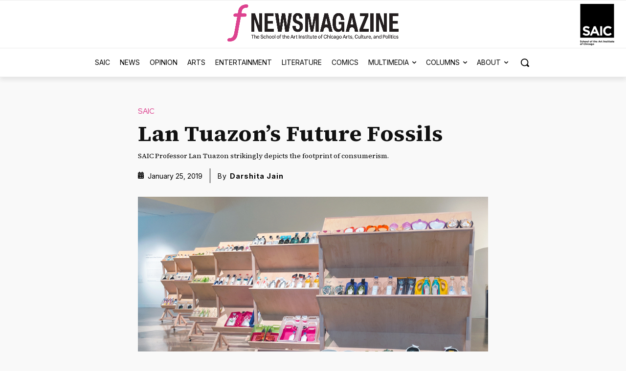

--- FILE ---
content_type: text/html; charset=UTF-8
request_url: https://fnewsmagazine.com/2019/01/lan-tuazons-future-fossils/
body_size: 50552
content:
<!doctype html >
<!--[if IE 8]>    <html class="ie8" lang="en"> <![endif]-->
<!--[if IE 9]>    <html class="ie9" lang="en"> <![endif]-->
<!--[if gt IE 8]><!--> <html dir="ltr" lang="en-US" prefix="og: https://ogp.me/ns# fb: http://ogp.me/ns/fb#"> <!--<![endif]-->
<head>
    
    <meta charset="UTF-8" />
    <meta name="viewport" content="width=device-width, initial-scale=1.0">
    <link rel="pingback" href="https://fnewsmagazine.com/xmlrpc.php" />
    
<!-- Author Meta Tags by Molongui Authorship, visit: https://wordpress.org/plugins/molongui-authorship/ -->
<meta name="author" content="Darshita Jain">
<!-- /Molongui Authorship -->

	<style>img:is([sizes="auto" i], [sizes^="auto," i]) { contain-intrinsic-size: 3000px 1500px }</style>
	
		<!-- All in One SEO 4.9.3 - aioseo.com -->
		<title>Lan Tuazon’s Future Fossils - F Newsmagazine</title>
	<meta name="description" content="SAIC Professor Lan Tuazon strikingly depicts the footprint of consumerism." />
	<meta name="robots" content="max-image-preview:large" />
	<meta name="author" content="Darshita Jain"/>
	<link rel="canonical" href="https://fnewsmagazine.com/2019/01/lan-tuazons-future-fossils/" />
	<meta name="generator" content="All in One SEO (AIOSEO) 4.9.3" />
		<meta property="og:locale" content="en_US" />
		<meta property="og:site_name" content="F Newsmagazine - Arts, Culture and Politics" />
		<meta property="og:type" content="article" />
		<meta property="og:title" content="Lan Tuazon’s Future Fossils - F Newsmagazine" />
		<meta property="og:description" content="SAIC Professor Lan Tuazon strikingly depicts the footprint of consumerism." />
		<meta property="og:url" content="https://fnewsmagazine.com/2019/01/lan-tuazons-future-fossils/" />
		<meta property="article:published_time" content="2019-01-25T17:42:18+00:00" />
		<meta property="article:modified_time" content="2019-01-25T17:42:18+00:00" />
		<meta name="twitter:card" content="summary_large_image" />
		<meta name="twitter:title" content="Lan Tuazon’s Future Fossils - F Newsmagazine" />
		<meta name="twitter:description" content="SAIC Professor Lan Tuazon strikingly depicts the footprint of consumerism." />
		<script type="application/ld+json" class="aioseo-schema">
			{"@context":"https:\/\/schema.org","@graph":[{"@type":"BlogPosting","@id":"https:\/\/fnewsmagazine.com\/2019\/01\/lan-tuazons-future-fossils\/#blogposting","name":"Lan Tuazon\u2019s Future Fossils - F Newsmagazine","headline":"Lan Tuazon&#8217;s Future Fossils","author":{"@id":"https:\/\/fnewsmagazine.com\/author\/darshita-jain\/#author"},"publisher":{"@id":"https:\/\/fnewsmagazine.com\/#organization"},"image":{"@type":"ImageObject","url":"https:\/\/images.fnewsmagazine.com\/2019\/01\/Tuazon_1_NNLW_Front.jpg","width":2000,"height":1500},"datePublished":"2019-01-25T11:42:18-06:00","dateModified":"2019-01-25T11:42:18-06:00","inLanguage":"en-US","mainEntityOfPage":{"@id":"https:\/\/fnewsmagazine.com\/2019\/01\/lan-tuazons-future-fossils\/#webpage"},"isPartOf":{"@id":"https:\/\/fnewsmagazine.com\/2019\/01\/lan-tuazons-future-fossils\/#webpage"},"articleSection":"Featured, SAIC, art, installation, professor"},{"@type":"BreadcrumbList","@id":"https:\/\/fnewsmagazine.com\/2019\/01\/lan-tuazons-future-fossils\/#breadcrumblist","itemListElement":[{"@type":"ListItem","@id":"https:\/\/fnewsmagazine.com#listItem","position":1,"name":"Home","item":"https:\/\/fnewsmagazine.com","nextItem":{"@type":"ListItem","@id":"https:\/\/fnewsmagazine.com\/category\/saic\/#listItem","name":"SAIC"}},{"@type":"ListItem","@id":"https:\/\/fnewsmagazine.com\/category\/saic\/#listItem","position":2,"name":"SAIC","item":"https:\/\/fnewsmagazine.com\/category\/saic\/","nextItem":{"@type":"ListItem","@id":"https:\/\/fnewsmagazine.com\/2019\/01\/lan-tuazons-future-fossils\/#listItem","name":"Lan Tuazon&#8217;s Future Fossils"},"previousItem":{"@type":"ListItem","@id":"https:\/\/fnewsmagazine.com#listItem","name":"Home"}},{"@type":"ListItem","@id":"https:\/\/fnewsmagazine.com\/2019\/01\/lan-tuazons-future-fossils\/#listItem","position":3,"name":"Lan Tuazon&#8217;s Future Fossils","previousItem":{"@type":"ListItem","@id":"https:\/\/fnewsmagazine.com\/category\/saic\/#listItem","name":"SAIC"}}]},{"@type":"Organization","@id":"https:\/\/fnewsmagazine.com\/#organization","name":"F Newsmagazine","description":"Arts, Culture and Politics","url":"https:\/\/fnewsmagazine.com\/"},{"@type":"Person","@id":"https:\/\/fnewsmagazine.com\/author\/darshita-jain\/#author","url":"https:\/\/fnewsmagazine.com\/author\/darshita-jain\/","name":"Darshita Jain","image":{"@type":"ImageObject","@id":"https:\/\/fnewsmagazine.com\/2019\/01\/lan-tuazons-future-fossils\/#authorImage","url":"https:\/\/images.fnewsmagazine.com\/2010\/02\/fnewsmagazine-pink-logo-e1667248153731.jpg","width":96,"height":96,"caption":"Darshita Jain"}},{"@type":"WebPage","@id":"https:\/\/fnewsmagazine.com\/2019\/01\/lan-tuazons-future-fossils\/#webpage","url":"https:\/\/fnewsmagazine.com\/2019\/01\/lan-tuazons-future-fossils\/","name":"Lan Tuazon\u2019s Future Fossils - F Newsmagazine","description":"SAIC Professor Lan Tuazon strikingly depicts the footprint of consumerism.","inLanguage":"en-US","isPartOf":{"@id":"https:\/\/fnewsmagazine.com\/#website"},"breadcrumb":{"@id":"https:\/\/fnewsmagazine.com\/2019\/01\/lan-tuazons-future-fossils\/#breadcrumblist"},"author":{"@id":"https:\/\/fnewsmagazine.com\/author\/darshita-jain\/#author"},"creator":{"@id":"https:\/\/fnewsmagazine.com\/author\/darshita-jain\/#author"},"image":{"@type":"ImageObject","url":"https:\/\/images.fnewsmagazine.com\/2019\/01\/Tuazon_1_NNLW_Front.jpg","@id":"https:\/\/fnewsmagazine.com\/2019\/01\/lan-tuazons-future-fossils\/#mainImage","width":2000,"height":1500},"primaryImageOfPage":{"@id":"https:\/\/fnewsmagazine.com\/2019\/01\/lan-tuazons-future-fossils\/#mainImage"},"datePublished":"2019-01-25T11:42:18-06:00","dateModified":"2019-01-25T11:42:18-06:00"},{"@type":"WebSite","@id":"https:\/\/fnewsmagazine.com\/#website","url":"https:\/\/fnewsmagazine.com\/","name":"F Newsmagazine","description":"Arts, Culture and Politics","inLanguage":"en-US","publisher":{"@id":"https:\/\/fnewsmagazine.com\/#organization"}}]}
		</script>
		<!-- All in One SEO -->

<link rel='dns-prefetch' href='//www.googletagmanager.com' />
<link rel='dns-prefetch' href='//images.fnewsmagazine.com' />
<link rel='dns-prefetch' href='//fonts.googleapis.com' />
<link rel='dns-prefetch' href='//use.fontawesome.com' />
<link rel="alternate" type="application/rss+xml" title="F Newsmagazine &raquo; Feed" href="https://fnewsmagazine.com/feed/" />
<link rel="alternate" type="application/rss+xml" title="F Newsmagazine &raquo; Comments Feed" href="https://fnewsmagazine.com/comments/feed/" />
<link rel="alternate" type="application/rss+xml" title="F Newsmagazine &raquo; Lan Tuazon&#8217;s Future Fossils Comments Feed" href="https://fnewsmagazine.com/2019/01/lan-tuazons-future-fossils/feed/" />
<script type="text/javascript">
/* <![CDATA[ */
window._wpemojiSettings = {"baseUrl":"https:\/\/s.w.org\/images\/core\/emoji\/16.0.1\/72x72\/","ext":".png","svgUrl":"https:\/\/s.w.org\/images\/core\/emoji\/16.0.1\/svg\/","svgExt":".svg","source":{"concatemoji":"https:\/\/fnewsmagazine.com\/wp-includes\/js\/wp-emoji-release.min.js?ver=3df04bf1113ab6dcaf0399213bfae64d"}};
/*! This file is auto-generated */
!function(s,n){var o,i,e;function c(e){try{var t={supportTests:e,timestamp:(new Date).valueOf()};sessionStorage.setItem(o,JSON.stringify(t))}catch(e){}}function p(e,t,n){e.clearRect(0,0,e.canvas.width,e.canvas.height),e.fillText(t,0,0);var t=new Uint32Array(e.getImageData(0,0,e.canvas.width,e.canvas.height).data),a=(e.clearRect(0,0,e.canvas.width,e.canvas.height),e.fillText(n,0,0),new Uint32Array(e.getImageData(0,0,e.canvas.width,e.canvas.height).data));return t.every(function(e,t){return e===a[t]})}function u(e,t){e.clearRect(0,0,e.canvas.width,e.canvas.height),e.fillText(t,0,0);for(var n=e.getImageData(16,16,1,1),a=0;a<n.data.length;a++)if(0!==n.data[a])return!1;return!0}function f(e,t,n,a){switch(t){case"flag":return n(e,"\ud83c\udff3\ufe0f\u200d\u26a7\ufe0f","\ud83c\udff3\ufe0f\u200b\u26a7\ufe0f")?!1:!n(e,"\ud83c\udde8\ud83c\uddf6","\ud83c\udde8\u200b\ud83c\uddf6")&&!n(e,"\ud83c\udff4\udb40\udc67\udb40\udc62\udb40\udc65\udb40\udc6e\udb40\udc67\udb40\udc7f","\ud83c\udff4\u200b\udb40\udc67\u200b\udb40\udc62\u200b\udb40\udc65\u200b\udb40\udc6e\u200b\udb40\udc67\u200b\udb40\udc7f");case"emoji":return!a(e,"\ud83e\udedf")}return!1}function g(e,t,n,a){var r="undefined"!=typeof WorkerGlobalScope&&self instanceof WorkerGlobalScope?new OffscreenCanvas(300,150):s.createElement("canvas"),o=r.getContext("2d",{willReadFrequently:!0}),i=(o.textBaseline="top",o.font="600 32px Arial",{});return e.forEach(function(e){i[e]=t(o,e,n,a)}),i}function t(e){var t=s.createElement("script");t.src=e,t.defer=!0,s.head.appendChild(t)}"undefined"!=typeof Promise&&(o="wpEmojiSettingsSupports",i=["flag","emoji"],n.supports={everything:!0,everythingExceptFlag:!0},e=new Promise(function(e){s.addEventListener("DOMContentLoaded",e,{once:!0})}),new Promise(function(t){var n=function(){try{var e=JSON.parse(sessionStorage.getItem(o));if("object"==typeof e&&"number"==typeof e.timestamp&&(new Date).valueOf()<e.timestamp+604800&&"object"==typeof e.supportTests)return e.supportTests}catch(e){}return null}();if(!n){if("undefined"!=typeof Worker&&"undefined"!=typeof OffscreenCanvas&&"undefined"!=typeof URL&&URL.createObjectURL&&"undefined"!=typeof Blob)try{var e="postMessage("+g.toString()+"("+[JSON.stringify(i),f.toString(),p.toString(),u.toString()].join(",")+"));",a=new Blob([e],{type:"text/javascript"}),r=new Worker(URL.createObjectURL(a),{name:"wpTestEmojiSupports"});return void(r.onmessage=function(e){c(n=e.data),r.terminate(),t(n)})}catch(e){}c(n=g(i,f,p,u))}t(n)}).then(function(e){for(var t in e)n.supports[t]=e[t],n.supports.everything=n.supports.everything&&n.supports[t],"flag"!==t&&(n.supports.everythingExceptFlag=n.supports.everythingExceptFlag&&n.supports[t]);n.supports.everythingExceptFlag=n.supports.everythingExceptFlag&&!n.supports.flag,n.DOMReady=!1,n.readyCallback=function(){n.DOMReady=!0}}).then(function(){return e}).then(function(){var e;n.supports.everything||(n.readyCallback(),(e=n.source||{}).concatemoji?t(e.concatemoji):e.wpemoji&&e.twemoji&&(t(e.twemoji),t(e.wpemoji)))}))}((window,document),window._wpemojiSettings);
/* ]]> */
</script>
<link rel='stylesheet' id='dashicons-css' href='https://fnewsmagazine.com/wp-includes/css/dashicons.min.css?ver=3df04bf1113ab6dcaf0399213bfae64d' type='text/css' media='all' />
<link rel='stylesheet' id='post-views-counter-frontend-css' href='https://fnewsmagazine.com/wp-content/plugins/post-views-counter/css/frontend.css?ver=1.7.3' type='text/css' media='all' />
<style id='wp-emoji-styles-inline-css' type='text/css'>

	img.wp-smiley, img.emoji {
		display: inline !important;
		border: none !important;
		box-shadow: none !important;
		height: 1em !important;
		width: 1em !important;
		margin: 0 0.07em !important;
		vertical-align: -0.1em !important;
		background: none !important;
		padding: 0 !important;
	}
</style>
<link rel='stylesheet' id='wp-block-library-css' href='https://fnewsmagazine.com/wp-includes/css/dist/block-library/style.min.css?ver=3df04bf1113ab6dcaf0399213bfae64d' type='text/css' media='all' />
<style id='classic-theme-styles-inline-css' type='text/css'>
/*! This file is auto-generated */
.wp-block-button__link{color:#fff;background-color:#32373c;border-radius:9999px;box-shadow:none;text-decoration:none;padding:calc(.667em + 2px) calc(1.333em + 2px);font-size:1.125em}.wp-block-file__button{background:#32373c;color:#fff;text-decoration:none}
</style>
<link rel='stylesheet' id='aioseo/css/src/vue/standalone/blocks/table-of-contents/global.scss-css' href='https://fnewsmagazine.com/wp-content/plugins/all-in-one-seo-pack/dist/Lite/assets/css/table-of-contents/global.e90f6d47.css?ver=4.9.3' type='text/css' media='all' />
<style id='font-awesome-svg-styles-default-inline-css' type='text/css'>
.svg-inline--fa {
  display: inline-block;
  height: 1em;
  overflow: visible;
  vertical-align: -.125em;
}
</style>
<link rel='stylesheet' id='font-awesome-svg-styles-css' href='https://images.fnewsmagazine.com/font-awesome/v5.15.4/css/svg-with-js.css' type='text/css' media='all' />
<style id='font-awesome-svg-styles-inline-css' type='text/css'>
   .wp-block-font-awesome-icon svg::before,
   .wp-rich-text-font-awesome-icon svg::before {content: unset;}
</style>
<style id='global-styles-inline-css' type='text/css'>
:root{--wp--preset--aspect-ratio--square: 1;--wp--preset--aspect-ratio--4-3: 4/3;--wp--preset--aspect-ratio--3-4: 3/4;--wp--preset--aspect-ratio--3-2: 3/2;--wp--preset--aspect-ratio--2-3: 2/3;--wp--preset--aspect-ratio--16-9: 16/9;--wp--preset--aspect-ratio--9-16: 9/16;--wp--preset--color--black: #000000;--wp--preset--color--cyan-bluish-gray: #abb8c3;--wp--preset--color--white: #ffffff;--wp--preset--color--pale-pink: #f78da7;--wp--preset--color--vivid-red: #cf2e2e;--wp--preset--color--luminous-vivid-orange: #ff6900;--wp--preset--color--luminous-vivid-amber: #fcb900;--wp--preset--color--light-green-cyan: #7bdcb5;--wp--preset--color--vivid-green-cyan: #00d084;--wp--preset--color--pale-cyan-blue: #8ed1fc;--wp--preset--color--vivid-cyan-blue: #0693e3;--wp--preset--color--vivid-purple: #9b51e0;--wp--preset--gradient--vivid-cyan-blue-to-vivid-purple: linear-gradient(135deg,rgba(6,147,227,1) 0%,rgb(155,81,224) 100%);--wp--preset--gradient--light-green-cyan-to-vivid-green-cyan: linear-gradient(135deg,rgb(122,220,180) 0%,rgb(0,208,130) 100%);--wp--preset--gradient--luminous-vivid-amber-to-luminous-vivid-orange: linear-gradient(135deg,rgba(252,185,0,1) 0%,rgba(255,105,0,1) 100%);--wp--preset--gradient--luminous-vivid-orange-to-vivid-red: linear-gradient(135deg,rgba(255,105,0,1) 0%,rgb(207,46,46) 100%);--wp--preset--gradient--very-light-gray-to-cyan-bluish-gray: linear-gradient(135deg,rgb(238,238,238) 0%,rgb(169,184,195) 100%);--wp--preset--gradient--cool-to-warm-spectrum: linear-gradient(135deg,rgb(74,234,220) 0%,rgb(151,120,209) 20%,rgb(207,42,186) 40%,rgb(238,44,130) 60%,rgb(251,105,98) 80%,rgb(254,248,76) 100%);--wp--preset--gradient--blush-light-purple: linear-gradient(135deg,rgb(255,206,236) 0%,rgb(152,150,240) 100%);--wp--preset--gradient--blush-bordeaux: linear-gradient(135deg,rgb(254,205,165) 0%,rgb(254,45,45) 50%,rgb(107,0,62) 100%);--wp--preset--gradient--luminous-dusk: linear-gradient(135deg,rgb(255,203,112) 0%,rgb(199,81,192) 50%,rgb(65,88,208) 100%);--wp--preset--gradient--pale-ocean: linear-gradient(135deg,rgb(255,245,203) 0%,rgb(182,227,212) 50%,rgb(51,167,181) 100%);--wp--preset--gradient--electric-grass: linear-gradient(135deg,rgb(202,248,128) 0%,rgb(113,206,126) 100%);--wp--preset--gradient--midnight: linear-gradient(135deg,rgb(2,3,129) 0%,rgb(40,116,252) 100%);--wp--preset--font-size--small: 11px;--wp--preset--font-size--medium: 20px;--wp--preset--font-size--large: 32px;--wp--preset--font-size--x-large: 42px;--wp--preset--font-size--regular: 15px;--wp--preset--font-size--larger: 50px;--wp--preset--spacing--20: 0.44rem;--wp--preset--spacing--30: 0.67rem;--wp--preset--spacing--40: 1rem;--wp--preset--spacing--50: 1.5rem;--wp--preset--spacing--60: 2.25rem;--wp--preset--spacing--70: 3.38rem;--wp--preset--spacing--80: 5.06rem;--wp--preset--shadow--natural: 6px 6px 9px rgba(0, 0, 0, 0.2);--wp--preset--shadow--deep: 12px 12px 50px rgba(0, 0, 0, 0.4);--wp--preset--shadow--sharp: 6px 6px 0px rgba(0, 0, 0, 0.2);--wp--preset--shadow--outlined: 6px 6px 0px -3px rgba(255, 255, 255, 1), 6px 6px rgba(0, 0, 0, 1);--wp--preset--shadow--crisp: 6px 6px 0px rgba(0, 0, 0, 1);}:where(.is-layout-flex){gap: 0.5em;}:where(.is-layout-grid){gap: 0.5em;}body .is-layout-flex{display: flex;}.is-layout-flex{flex-wrap: wrap;align-items: center;}.is-layout-flex > :is(*, div){margin: 0;}body .is-layout-grid{display: grid;}.is-layout-grid > :is(*, div){margin: 0;}:where(.wp-block-columns.is-layout-flex){gap: 2em;}:where(.wp-block-columns.is-layout-grid){gap: 2em;}:where(.wp-block-post-template.is-layout-flex){gap: 1.25em;}:where(.wp-block-post-template.is-layout-grid){gap: 1.25em;}.has-black-color{color: var(--wp--preset--color--black) !important;}.has-cyan-bluish-gray-color{color: var(--wp--preset--color--cyan-bluish-gray) !important;}.has-white-color{color: var(--wp--preset--color--white) !important;}.has-pale-pink-color{color: var(--wp--preset--color--pale-pink) !important;}.has-vivid-red-color{color: var(--wp--preset--color--vivid-red) !important;}.has-luminous-vivid-orange-color{color: var(--wp--preset--color--luminous-vivid-orange) !important;}.has-luminous-vivid-amber-color{color: var(--wp--preset--color--luminous-vivid-amber) !important;}.has-light-green-cyan-color{color: var(--wp--preset--color--light-green-cyan) !important;}.has-vivid-green-cyan-color{color: var(--wp--preset--color--vivid-green-cyan) !important;}.has-pale-cyan-blue-color{color: var(--wp--preset--color--pale-cyan-blue) !important;}.has-vivid-cyan-blue-color{color: var(--wp--preset--color--vivid-cyan-blue) !important;}.has-vivid-purple-color{color: var(--wp--preset--color--vivid-purple) !important;}.has-black-background-color{background-color: var(--wp--preset--color--black) !important;}.has-cyan-bluish-gray-background-color{background-color: var(--wp--preset--color--cyan-bluish-gray) !important;}.has-white-background-color{background-color: var(--wp--preset--color--white) !important;}.has-pale-pink-background-color{background-color: var(--wp--preset--color--pale-pink) !important;}.has-vivid-red-background-color{background-color: var(--wp--preset--color--vivid-red) !important;}.has-luminous-vivid-orange-background-color{background-color: var(--wp--preset--color--luminous-vivid-orange) !important;}.has-luminous-vivid-amber-background-color{background-color: var(--wp--preset--color--luminous-vivid-amber) !important;}.has-light-green-cyan-background-color{background-color: var(--wp--preset--color--light-green-cyan) !important;}.has-vivid-green-cyan-background-color{background-color: var(--wp--preset--color--vivid-green-cyan) !important;}.has-pale-cyan-blue-background-color{background-color: var(--wp--preset--color--pale-cyan-blue) !important;}.has-vivid-cyan-blue-background-color{background-color: var(--wp--preset--color--vivid-cyan-blue) !important;}.has-vivid-purple-background-color{background-color: var(--wp--preset--color--vivid-purple) !important;}.has-black-border-color{border-color: var(--wp--preset--color--black) !important;}.has-cyan-bluish-gray-border-color{border-color: var(--wp--preset--color--cyan-bluish-gray) !important;}.has-white-border-color{border-color: var(--wp--preset--color--white) !important;}.has-pale-pink-border-color{border-color: var(--wp--preset--color--pale-pink) !important;}.has-vivid-red-border-color{border-color: var(--wp--preset--color--vivid-red) !important;}.has-luminous-vivid-orange-border-color{border-color: var(--wp--preset--color--luminous-vivid-orange) !important;}.has-luminous-vivid-amber-border-color{border-color: var(--wp--preset--color--luminous-vivid-amber) !important;}.has-light-green-cyan-border-color{border-color: var(--wp--preset--color--light-green-cyan) !important;}.has-vivid-green-cyan-border-color{border-color: var(--wp--preset--color--vivid-green-cyan) !important;}.has-pale-cyan-blue-border-color{border-color: var(--wp--preset--color--pale-cyan-blue) !important;}.has-vivid-cyan-blue-border-color{border-color: var(--wp--preset--color--vivid-cyan-blue) !important;}.has-vivid-purple-border-color{border-color: var(--wp--preset--color--vivid-purple) !important;}.has-vivid-cyan-blue-to-vivid-purple-gradient-background{background: var(--wp--preset--gradient--vivid-cyan-blue-to-vivid-purple) !important;}.has-light-green-cyan-to-vivid-green-cyan-gradient-background{background: var(--wp--preset--gradient--light-green-cyan-to-vivid-green-cyan) !important;}.has-luminous-vivid-amber-to-luminous-vivid-orange-gradient-background{background: var(--wp--preset--gradient--luminous-vivid-amber-to-luminous-vivid-orange) !important;}.has-luminous-vivid-orange-to-vivid-red-gradient-background{background: var(--wp--preset--gradient--luminous-vivid-orange-to-vivid-red) !important;}.has-very-light-gray-to-cyan-bluish-gray-gradient-background{background: var(--wp--preset--gradient--very-light-gray-to-cyan-bluish-gray) !important;}.has-cool-to-warm-spectrum-gradient-background{background: var(--wp--preset--gradient--cool-to-warm-spectrum) !important;}.has-blush-light-purple-gradient-background{background: var(--wp--preset--gradient--blush-light-purple) !important;}.has-blush-bordeaux-gradient-background{background: var(--wp--preset--gradient--blush-bordeaux) !important;}.has-luminous-dusk-gradient-background{background: var(--wp--preset--gradient--luminous-dusk) !important;}.has-pale-ocean-gradient-background{background: var(--wp--preset--gradient--pale-ocean) !important;}.has-electric-grass-gradient-background{background: var(--wp--preset--gradient--electric-grass) !important;}.has-midnight-gradient-background{background: var(--wp--preset--gradient--midnight) !important;}.has-small-font-size{font-size: var(--wp--preset--font-size--small) !important;}.has-medium-font-size{font-size: var(--wp--preset--font-size--medium) !important;}.has-large-font-size{font-size: var(--wp--preset--font-size--large) !important;}.has-x-large-font-size{font-size: var(--wp--preset--font-size--x-large) !important;}
:where(.wp-block-post-template.is-layout-flex){gap: 1.25em;}:where(.wp-block-post-template.is-layout-grid){gap: 1.25em;}
:where(.wp-block-columns.is-layout-flex){gap: 2em;}:where(.wp-block-columns.is-layout-grid){gap: 2em;}
:root :where(.wp-block-pullquote){font-size: 1.5em;line-height: 1.6;}
</style>
<link rel='stylesheet' id='contact-form-7-css' href='https://fnewsmagazine.com/wp-content/plugins/contact-form-7/includes/css/styles.css?ver=6.1.4' type='text/css' media='all' />
<link rel='stylesheet' id='foobox-free-min-css' href='https://fnewsmagazine.com/wp-content/plugins/foobox-image-lightbox/free/css/foobox.free.min.css?ver=2.7.41' type='text/css' media='all' />
<link rel='stylesheet' id='wp-polls-css' href='https://fnewsmagazine.com/wp-content/plugins/wp-polls/polls-css.css?ver=2.77.3' type='text/css' media='all' />
<style id='wp-polls-inline-css' type='text/css'>
.wp-polls .pollbar {
	margin: 1px;
	font-size: 6px;
	line-height: 8px;
	height: 8px;
	background: #6495ED;
	border: 1px solid #;
}

</style>
<link rel='stylesheet' id='mc4wp-form-basic-css' href='https://fnewsmagazine.com/wp-content/plugins/mailchimp-for-wp/assets/css/form-basic.css?ver=4.11.1' type='text/css' media='all' />
<link rel='stylesheet' id='td-plugin-newsletter-css' href='https://fnewsmagazine.com/wp-content/plugins/td-newsletter/style.css?ver=12.7.1' type='text/css' media='all' />
<link rel='stylesheet' id='td-plugin-multi-purpose-css' href='https://fnewsmagazine.com/wp-content/plugins/td-composer/td-multi-purpose/style.css?ver=492e3cf54bd42df3b24a3de8e2307cafx' type='text/css' media='all' />
<link rel='stylesheet' id='google-fonts-style-css' href='https://fonts.googleapis.com/css?family=Inter%3A400%2C700%7CSource+Serif+4%3A400%2C700%7CInter%3A400%2C600%2C700%7CSource+Serif+4%3A400%2C600%2C700%7CRed+Hat+Display%3A500%2C400%7CInter%3A800%2C400%7CEpilogue%3A400%2C800%7CMerriweather%3A400&#038;display=swap&#038;ver=12.7.1' type='text/css' media='all' />
<link rel='stylesheet' id='font-awesome-official-css' href='https://use.fontawesome.com/releases/v5.15.4/css/all.css' type='text/css' media='all' integrity="sha384-DyZ88mC6Up2uqS4h/KRgHuoeGwBcD4Ng9SiP4dIRy0EXTlnuz47vAwmeGwVChigm" crossorigin="anonymous" />
<link rel='stylesheet' id='font_awesome-css' href='https://fnewsmagazine.com/wp-content/plugins/td-composer/assets/fonts/font-awesome/font-awesome.css?ver=492e3cf54bd42df3b24a3de8e2307cafx' type='text/css' media='all' />
<link rel='stylesheet' id='td-theme-css' href='https://fnewsmagazine.com/wp-content/themes/Newspaper/style.css?ver=12.7.1' type='text/css' media='all' />
<style id='td-theme-inline-css' type='text/css'>@media (max-width:767px){.td-header-desktop-wrap{display:none}}@media (min-width:767px){.td-header-mobile-wrap{display:none}}</style>
<link rel='stylesheet' id='um_modal-css' href='https://fnewsmagazine.com/wp-content/plugins/ultimate-member/assets/css/um-modal.min.css?ver=2.11.1' type='text/css' media='all' />
<link rel='stylesheet' id='um_ui-css' href='https://fnewsmagazine.com/wp-content/plugins/ultimate-member/assets/libs/jquery-ui/jquery-ui.min.css?ver=1.13.2' type='text/css' media='all' />
<link rel='stylesheet' id='um_tipsy-css' href='https://fnewsmagazine.com/wp-content/plugins/ultimate-member/assets/libs/tipsy/tipsy.min.css?ver=1.0.0a' type='text/css' media='all' />
<link rel='stylesheet' id='um_raty-css' href='https://fnewsmagazine.com/wp-content/plugins/ultimate-member/assets/libs/raty/um-raty.min.css?ver=2.6.0' type='text/css' media='all' />
<link rel='stylesheet' id='select2-css' href='https://fnewsmagazine.com/wp-content/plugins/ultimate-member/assets/libs/select2/select2.min.css?ver=4.0.13' type='text/css' media='all' />
<link rel='stylesheet' id='um_fileupload-css' href='https://fnewsmagazine.com/wp-content/plugins/ultimate-member/assets/css/um-fileupload.min.css?ver=2.11.1' type='text/css' media='all' />
<link rel='stylesheet' id='um_confirm-css' href='https://fnewsmagazine.com/wp-content/plugins/ultimate-member/assets/libs/um-confirm/um-confirm.min.css?ver=1.0' type='text/css' media='all' />
<link rel='stylesheet' id='um_datetime-css' href='https://fnewsmagazine.com/wp-content/plugins/ultimate-member/assets/libs/pickadate/default.min.css?ver=3.6.2' type='text/css' media='all' />
<link rel='stylesheet' id='um_datetime_date-css' href='https://fnewsmagazine.com/wp-content/plugins/ultimate-member/assets/libs/pickadate/default.date.min.css?ver=3.6.2' type='text/css' media='all' />
<link rel='stylesheet' id='um_datetime_time-css' href='https://fnewsmagazine.com/wp-content/plugins/ultimate-member/assets/libs/pickadate/default.time.min.css?ver=3.6.2' type='text/css' media='all' />
<link rel='stylesheet' id='um_fonticons_ii-css' href='https://fnewsmagazine.com/wp-content/plugins/ultimate-member/assets/libs/legacy/fonticons/fonticons-ii.min.css?ver=2.11.1' type='text/css' media='all' />
<link rel='stylesheet' id='um_fonticons_fa-css' href='https://fnewsmagazine.com/wp-content/plugins/ultimate-member/assets/libs/legacy/fonticons/fonticons-fa.min.css?ver=2.11.1' type='text/css' media='all' />
<link rel='stylesheet' id='um_fontawesome-css' href='https://fnewsmagazine.com/wp-content/plugins/ultimate-member/assets/css/um-fontawesome.min.css?ver=6.5.2' type='text/css' media='all' />
<link rel='stylesheet' id='um_common-css' href='https://fnewsmagazine.com/wp-content/plugins/ultimate-member/assets/css/common.min.css?ver=2.11.1' type='text/css' media='all' />
<link rel='stylesheet' id='um_responsive-css' href='https://fnewsmagazine.com/wp-content/plugins/ultimate-member/assets/css/um-responsive.min.css?ver=2.11.1' type='text/css' media='all' />
<link rel='stylesheet' id='um_styles-css' href='https://fnewsmagazine.com/wp-content/plugins/ultimate-member/assets/css/um-styles.min.css?ver=2.11.1' type='text/css' media='all' />
<link rel='stylesheet' id='um_crop-css' href='https://fnewsmagazine.com/wp-content/plugins/ultimate-member/assets/libs/cropper/cropper.min.css?ver=1.6.1' type='text/css' media='all' />
<link rel='stylesheet' id='um_profile-css' href='https://fnewsmagazine.com/wp-content/plugins/ultimate-member/assets/css/um-profile.min.css?ver=2.11.1' type='text/css' media='all' />
<link rel='stylesheet' id='um_account-css' href='https://fnewsmagazine.com/wp-content/plugins/ultimate-member/assets/css/um-account.min.css?ver=2.11.1' type='text/css' media='all' />
<link rel='stylesheet' id='um_misc-css' href='https://fnewsmagazine.com/wp-content/plugins/ultimate-member/assets/css/um-misc.min.css?ver=2.11.1' type='text/css' media='all' />
<link rel='stylesheet' id='um_default_css-css' href='https://fnewsmagazine.com/wp-content/plugins/ultimate-member/assets/css/um-old-default.min.css?ver=2.11.1' type='text/css' media='all' />
<link rel='stylesheet' id='td-legacy-framework-front-style-css' href='https://fnewsmagazine.com/wp-content/plugins/td-composer/legacy/Newspaper/assets/css/td_legacy_main.css?ver=492e3cf54bd42df3b24a3de8e2307cafx' type='text/css' media='all' />
<link rel='stylesheet' id='td-standard-pack-framework-front-style-css' href='https://fnewsmagazine.com/wp-content/plugins/td-standard-pack/Newspaper/assets/css/td_standard_pack_main.css?ver=8ae1459a1d876d507918f73cef68310e' type='text/css' media='all' />
<link rel='stylesheet' id='tdb_style_cloud_templates_front-css' href='https://fnewsmagazine.com/wp-content/plugins/td-cloud-library/assets/css/tdb_main.css?ver=d578089f160957352b9b4ca6d880fd8f' type='text/css' media='all' />
<link rel='stylesheet' id='font-awesome-official-v4shim-css' href='https://use.fontawesome.com/releases/v5.15.4/css/v4-shims.css' type='text/css' media='all' integrity="sha384-Vq76wejb3QJM4nDatBa5rUOve+9gkegsjCebvV/9fvXlGWo4HCMR4cJZjjcF6Viv" crossorigin="anonymous" />
<style id='font-awesome-official-v4shim-inline-css' type='text/css'>
@font-face {
font-family: "FontAwesome";
font-display: block;
src: url("https://use.fontawesome.com/releases/v5.15.4/webfonts/fa-brands-400.eot"),
		url("https://use.fontawesome.com/releases/v5.15.4/webfonts/fa-brands-400.eot?#iefix") format("embedded-opentype"),
		url("https://use.fontawesome.com/releases/v5.15.4/webfonts/fa-brands-400.woff2") format("woff2"),
		url("https://use.fontawesome.com/releases/v5.15.4/webfonts/fa-brands-400.woff") format("woff"),
		url("https://use.fontawesome.com/releases/v5.15.4/webfonts/fa-brands-400.ttf") format("truetype"),
		url("https://use.fontawesome.com/releases/v5.15.4/webfonts/fa-brands-400.svg#fontawesome") format("svg");
}

@font-face {
font-family: "FontAwesome";
font-display: block;
src: url("https://use.fontawesome.com/releases/v5.15.4/webfonts/fa-solid-900.eot"),
		url("https://use.fontawesome.com/releases/v5.15.4/webfonts/fa-solid-900.eot?#iefix") format("embedded-opentype"),
		url("https://use.fontawesome.com/releases/v5.15.4/webfonts/fa-solid-900.woff2") format("woff2"),
		url("https://use.fontawesome.com/releases/v5.15.4/webfonts/fa-solid-900.woff") format("woff"),
		url("https://use.fontawesome.com/releases/v5.15.4/webfonts/fa-solid-900.ttf") format("truetype"),
		url("https://use.fontawesome.com/releases/v5.15.4/webfonts/fa-solid-900.svg#fontawesome") format("svg");
}

@font-face {
font-family: "FontAwesome";
font-display: block;
src: url("https://use.fontawesome.com/releases/v5.15.4/webfonts/fa-regular-400.eot"),
		url("https://use.fontawesome.com/releases/v5.15.4/webfonts/fa-regular-400.eot?#iefix") format("embedded-opentype"),
		url("https://use.fontawesome.com/releases/v5.15.4/webfonts/fa-regular-400.woff2") format("woff2"),
		url("https://use.fontawesome.com/releases/v5.15.4/webfonts/fa-regular-400.woff") format("woff"),
		url("https://use.fontawesome.com/releases/v5.15.4/webfonts/fa-regular-400.ttf") format("truetype"),
		url("https://use.fontawesome.com/releases/v5.15.4/webfonts/fa-regular-400.svg#fontawesome") format("svg");
unicode-range: U+F004-F005,U+F007,U+F017,U+F022,U+F024,U+F02E,U+F03E,U+F044,U+F057-F059,U+F06E,U+F070,U+F075,U+F07B-F07C,U+F080,U+F086,U+F089,U+F094,U+F09D,U+F0A0,U+F0A4-F0A7,U+F0C5,U+F0C7-F0C8,U+F0E0,U+F0EB,U+F0F3,U+F0F8,U+F0FE,U+F111,U+F118-F11A,U+F11C,U+F133,U+F144,U+F146,U+F14A,U+F14D-F14E,U+F150-F152,U+F15B-F15C,U+F164-F165,U+F185-F186,U+F191-F192,U+F1AD,U+F1C1-F1C9,U+F1CD,U+F1D8,U+F1E3,U+F1EA,U+F1F6,U+F1F9,U+F20A,U+F247-F249,U+F24D,U+F254-F25B,U+F25D,U+F267,U+F271-F274,U+F279,U+F28B,U+F28D,U+F2B5-F2B6,U+F2B9,U+F2BB,U+F2BD,U+F2C1-F2C2,U+F2D0,U+F2D2,U+F2DC,U+F2ED,U+F328,U+F358-F35B,U+F3A5,U+F3D1,U+F410,U+F4AD;
}
</style>
<!--n2css--><!--n2js--><script type="text/javascript" src="https://fnewsmagazine.com/wp-includes/js/jquery/jquery.min.js?ver=3.7.1" id="jquery-core-js"></script>
<script type="text/javascript" src="https://fnewsmagazine.com/wp-includes/js/jquery/jquery-migrate.min.js?ver=3.4.1" id="jquery-migrate-js"></script>
<script type="text/javascript" id="foobox-free-min-js-before">
/* <![CDATA[ */
/* Run FooBox FREE (v2.7.41) */
var FOOBOX = window.FOOBOX = {
	ready: true,
	disableOthers: false,
	o: {wordpress: { enabled: true }, fitToScreen:true, images: { showCaptions:false }, rel: '', excludes:'.fbx-link,.nofoobox,.nolightbox,a[href*="pinterest.com/pin/create/button/"]', affiliate : { enabled: false }, error: "Could not load the item"},
	selectors: [
		".gallery", ".wp-block-gallery", ".wp-caption", ".wp-block-image", "a:has(img[class*=wp-image-])", ".foobox"
	],
	pre: function( $ ){
		// Custom JavaScript (Pre)
		
	},
	post: function( $ ){
		// Custom JavaScript (Post)
		
		// Custom Captions Code
		
	},
	custom: function( $ ){
		// Custom Extra JS
		
	}
};
/* ]]> */
</script>
<script type="text/javascript" src="https://fnewsmagazine.com/wp-content/plugins/foobox-image-lightbox/free/js/foobox.free.min.js?ver=2.7.41" id="foobox-free-min-js"></script>

<!-- Google tag (gtag.js) snippet added by Site Kit -->
<!-- Google Analytics snippet added by Site Kit -->
<script type="text/javascript" src="https://www.googletagmanager.com/gtag/js?id=G-W484PQE6JS" id="google_gtagjs-js" async></script>
<script type="text/javascript" id="google_gtagjs-js-after">
/* <![CDATA[ */
window.dataLayer = window.dataLayer || [];function gtag(){dataLayer.push(arguments);}
gtag("set","linker",{"domains":["fnewsmagazine.com"]});
gtag("js", new Date());
gtag("set", "developer_id.dZTNiMT", true);
gtag("config", "G-W484PQE6JS");
/* ]]> */
</script>
<script type="text/javascript" src="https://fnewsmagazine.com/wp-content/plugins/ultimate-member/assets/js/um-gdpr.min.js?ver=2.11.1" id="um-gdpr-js"></script>
<link rel="https://api.w.org/" href="https://fnewsmagazine.com/wp-json/" /><link rel="alternate" title="JSON" type="application/json" href="https://fnewsmagazine.com/wp-json/wp/v2/posts/74266" /><link rel="EditURI" type="application/rsd+xml" title="RSD" href="https://fnewsmagazine.com/xmlrpc.php?rsd" />

<link rel='shortlink' href='https://fnewsmagazine.com/?p=74266' />
<link rel="alternate" title="oEmbed (JSON)" type="application/json+oembed" href="https://fnewsmagazine.com/wp-json/oembed/1.0/embed?url=https%3A%2F%2Ffnewsmagazine.com%2F2019%2F01%2Flan-tuazons-future-fossils%2F" />
<link rel="alternate" title="oEmbed (XML)" type="text/xml+oembed" href="https://fnewsmagazine.com/wp-json/oembed/1.0/embed?url=https%3A%2F%2Ffnewsmagazine.com%2F2019%2F01%2Flan-tuazons-future-fossils%2F&#038;format=xml" />
<meta name="generator" content="Site Kit by Google 1.170.0" />            <style>
                .molongui-disabled-link
                {
                    border-bottom: none !important;
                    text-decoration: none !important;
                    color: inherit !important;
                    cursor: inherit !important;
                }
                .molongui-disabled-link:hover,
                .molongui-disabled-link:hover span
                {
                    border-bottom: none !important;
                    text-decoration: none !important;
                    color: inherit !important;
                    cursor: inherit !important;
                }
            </style>
                <script>
        window.tdb_global_vars = {"wpRestUrl":"https:\/\/fnewsmagazine.com\/wp-json\/","permalinkStructure":"\/%year%\/%monthnum%\/%postname%\/"};
        window.tdb_p_autoload_vars = {"isAjax":false,"isAdminBarShowing":false,"autoloadStatus":"off","origPostEditUrl":null};
    </script>
    
    <style id="tdb-global-colors">:root{--dark:#0c0824;--accent:#EEB44A;--sep-dark:#2A2546;--violet:#201D48;--white-transparent:rgba(255,255,255,0.6);--white-transparent-2:rgba(255,255,255,0.8);--violet-2:#191639;--grey:#595A6C;--grey-2:#CACAD7;--grey-3:#F0F0F0;--grey-4:#E1E1EA;--violet-transparent:rgba(34,27,94,0.03);--accent-2:#D33B77;--grey-5:#84859E;--grey-6:#F5F5F5;--tt-accent-color:#E4A41E;--tt-hover:#504BDC;--tt-gray-dark:#777777;--tt-extra-color:#f4f4f4;--tt-primary-color:#000000;--accent-color-1:#dd4390;--accent-color-2:#FF94CD;--base-color-1:#000000;--light-color-1:#efefefef}</style>

    
	            <style id="tdb-global-fonts">
                
:root{--general:Karla;--tt-secondary:Merriweather;--tt-extra:Red Hat Display;--tt-primary-font:Epilogue;--global-font-1:Big Shoulders Text;--global-font-2:Roboto Slab;--global-font-3:Work Sans;}
            </style>
            
<!-- JS generated by theme -->

<script type="text/javascript" id="td-generated-header-js">
    
    

	    var tdBlocksArray = []; //here we store all the items for the current page

	    // td_block class - each ajax block uses a object of this class for requests
	    function tdBlock() {
		    this.id = '';
		    this.block_type = 1; //block type id (1-234 etc)
		    this.atts = '';
		    this.td_column_number = '';
		    this.td_current_page = 1; //
		    this.post_count = 0; //from wp
		    this.found_posts = 0; //from wp
		    this.max_num_pages = 0; //from wp
		    this.td_filter_value = ''; //current live filter value
		    this.is_ajax_running = false;
		    this.td_user_action = ''; // load more or infinite loader (used by the animation)
		    this.header_color = '';
		    this.ajax_pagination_infinite_stop = ''; //show load more at page x
	    }

        // td_js_generator - mini detector
        ( function () {
            var htmlTag = document.getElementsByTagName("html")[0];

	        if ( navigator.userAgent.indexOf("MSIE 10.0") > -1 ) {
                htmlTag.className += ' ie10';
            }

            if ( !!navigator.userAgent.match(/Trident.*rv\:11\./) ) {
                htmlTag.className += ' ie11';
            }

	        if ( navigator.userAgent.indexOf("Edge") > -1 ) {
                htmlTag.className += ' ieEdge';
            }

            if ( /(iPad|iPhone|iPod)/g.test(navigator.userAgent) ) {
                htmlTag.className += ' td-md-is-ios';
            }

            var user_agent = navigator.userAgent.toLowerCase();
            if ( user_agent.indexOf("android") > -1 ) {
                htmlTag.className += ' td-md-is-android';
            }

            if ( -1 !== navigator.userAgent.indexOf('Mac OS X')  ) {
                htmlTag.className += ' td-md-is-os-x';
            }

            if ( /chrom(e|ium)/.test(navigator.userAgent.toLowerCase()) ) {
               htmlTag.className += ' td-md-is-chrome';
            }

            if ( -1 !== navigator.userAgent.indexOf('Firefox') ) {
                htmlTag.className += ' td-md-is-firefox';
            }

            if ( -1 !== navigator.userAgent.indexOf('Safari') && -1 === navigator.userAgent.indexOf('Chrome') ) {
                htmlTag.className += ' td-md-is-safari';
            }

            if( -1 !== navigator.userAgent.indexOf('IEMobile') ){
                htmlTag.className += ' td-md-is-iemobile';
            }

        })();

        var tdLocalCache = {};

        ( function () {
            "use strict";

            tdLocalCache = {
                data: {},
                remove: function (resource_id) {
                    delete tdLocalCache.data[resource_id];
                },
                exist: function (resource_id) {
                    return tdLocalCache.data.hasOwnProperty(resource_id) && tdLocalCache.data[resource_id] !== null;
                },
                get: function (resource_id) {
                    return tdLocalCache.data[resource_id];
                },
                set: function (resource_id, cachedData) {
                    tdLocalCache.remove(resource_id);
                    tdLocalCache.data[resource_id] = cachedData;
                }
            };
        })();

    
    
var td_viewport_interval_list=[{"limitBottom":767,"sidebarWidth":228},{"limitBottom":1018,"sidebarWidth":300},{"limitBottom":1140,"sidebarWidth":324}];
var td_animation_stack_effect="type0";
var tds_animation_stack=true;
var td_animation_stack_specific_selectors=".entry-thumb, img, .td-lazy-img";
var td_animation_stack_general_selectors=".td-animation-stack img, .td-animation-stack .entry-thumb, .post img, .td-animation-stack .td-lazy-img";
var tdc_is_installed="yes";
var tdc_domain_active=false;
var td_ajax_url="https:\/\/fnewsmagazine.com\/wp-admin\/admin-ajax.php?td_theme_name=Newspaper&v=12.7.1";
var td_get_template_directory_uri="https:\/\/fnewsmagazine.com\/wp-content\/plugins\/td-composer\/legacy\/common";
var tds_snap_menu="";
var tds_logo_on_sticky="";
var tds_header_style="8";
var td_please_wait="Please wait...";
var td_email_user_pass_incorrect="User or password incorrect!";
var td_email_user_incorrect="Email or username incorrect!";
var td_email_incorrect="Email incorrect!";
var td_user_incorrect="Username incorrect!";
var td_email_user_empty="Email or username empty!";
var td_pass_empty="Pass empty!";
var td_pass_pattern_incorrect="Invalid Pass Pattern!";
var td_retype_pass_incorrect="Retyped Pass incorrect!";
var tds_more_articles_on_post_enable="";
var tds_more_articles_on_post_time_to_wait="";
var tds_more_articles_on_post_pages_distance_from_top=0;
var tds_captcha="";
var tds_theme_color_site_wide="#ec0b88";
var tds_smart_sidebar="";
var tdThemeName="Newspaper";
var tdThemeNameWl="Newspaper";
var td_magnific_popup_translation_tPrev="Previous (Left arrow key)";
var td_magnific_popup_translation_tNext="Next (Right arrow key)";
var td_magnific_popup_translation_tCounter="%curr% of %total%";
var td_magnific_popup_translation_ajax_tError="The content from %url% could not be loaded.";
var td_magnific_popup_translation_image_tError="The image #%curr% could not be loaded.";
var tdBlockNonce="cab7047172";
var tdMobileMenu="enabled";
var tdMobileSearch="enabled";
var tdDateNamesI18n={"month_names":["January","February","March","April","May","June","July","August","September","October","November","December"],"month_names_short":["Jan","Feb","Mar","Apr","May","Jun","Jul","Aug","Sep","Oct","Nov","Dec"],"day_names":["Sunday","Monday","Tuesday","Wednesday","Thursday","Friday","Saturday"],"day_names_short":["Sun","Mon","Tue","Wed","Thu","Fri","Sat"]};
var tdb_modal_confirm="Save";
var tdb_modal_cancel="Cancel";
var tdb_modal_confirm_alt="Yes";
var tdb_modal_cancel_alt="No";
var td_deploy_mode="deploy";
var td_ad_background_click_link="";
var td_ad_background_click_target="";
</script>


<!-- Header style compiled by theme -->

<style>body,p{font-family:"Source Serif 4"}.td_cl .td-container{width:100%}@media (min-width:768px) and (max-width:1018px){.td_cl{padding:0 14px}}@media (max-width:767px){.td_cl .td-container{padding:0}}@media (min-width:1019px) and (max-width:1140px){.td_cl.stretch_row_content_no_space{padding-left:20px;padding-right:20px}}@media (min-width:1141px){.td_cl.stretch_row_content_no_space{padding-left:24px;padding-right:24px}}:root{--td_theme_color:#ec0b88;--td_slider_text:rgba(236,11,136,0.7);--td_container_transparent:transparent;--td_header_color:#f9f9f9;--td_mobile_menu_color:#f9f9f9;--td_mobile_icons_color:#000000;--td_mobile_gradient_one_mob:#f9f9f9;--td_mobile_gradient_two_mob:#f9f9f9;--td_mobile_text_active_color:#ec0b88;--td_mobile_button_background_mob:#8224e3;--td_mobile_text_color:#000000;--td_default_google_font_1:Inter;--td_default_google_font_2:"Source Serif 4"}.td-header-style-12 .td-header-menu-wrap-full,.td-header-style-12 .td-affix,.td-grid-style-1.td-hover-1 .td-big-grid-post:hover .td-post-category,.td-grid-style-5.td-hover-1 .td-big-grid-post:hover .td-post-category,.td_category_template_3 .td-current-sub-category,.td_category_template_8 .td-category-header .td-category a.td-current-sub-category,.td_category_template_4 .td-category-siblings .td-category a:hover,.td_block_big_grid_9.td-grid-style-1 .td-post-category,.td_block_big_grid_9.td-grid-style-5 .td-post-category,.td-grid-style-6.td-hover-1 .td-module-thumb:after,.tdm-menu-active-style5 .td-header-menu-wrap .sf-menu>.current-menu-item>a,.tdm-menu-active-style5 .td-header-menu-wrap .sf-menu>.current-menu-ancestor>a,.tdm-menu-active-style5 .td-header-menu-wrap .sf-menu>.current-category-ancestor>a,.tdm-menu-active-style5 .td-header-menu-wrap .sf-menu>li>a:hover,.tdm-menu-active-style5 .td-header-menu-wrap .sf-menu>.sfHover>a{background-color:#ec0b88}.td_mega_menu_sub_cats .cur-sub-cat,.td-mega-span h3 a:hover,.td_mod_mega_menu:hover .entry-title a,.header-search-wrap .result-msg a:hover,.td-header-top-menu .td-drop-down-search .td_module_wrap:hover .entry-title a,.td-header-top-menu .td-icon-search:hover,.td-header-wrap .result-msg a:hover,.top-header-menu li a:hover,.top-header-menu .current-menu-item>a,.top-header-menu .current-menu-ancestor>a,.top-header-menu .current-category-ancestor>a,.td-social-icon-wrap>a:hover,.td-header-sp-top-widget .td-social-icon-wrap a:hover,.td_mod_related_posts:hover h3>a,.td-post-template-11 .td-related-title .td-related-left:hover,.td-post-template-11 .td-related-title .td-related-right:hover,.td-post-template-11 .td-related-title .td-cur-simple-item,.td-post-template-11 .td_block_related_posts .td-next-prev-wrap a:hover,.td-category-header .td-pulldown-category-filter-link:hover,.td-category-siblings .td-subcat-dropdown a:hover,.td-category-siblings .td-subcat-dropdown a.td-current-sub-category,.footer-text-wrap .footer-email-wrap a,.footer-social-wrap a:hover,.td_module_17 .td-read-more a:hover,.td_module_18 .td-read-more a:hover,.td_module_19 .td-post-author-name a:hover,.td-pulldown-syle-2 .td-subcat-dropdown:hover .td-subcat-more span,.td-pulldown-syle-2 .td-subcat-dropdown:hover .td-subcat-more i,.td-pulldown-syle-3 .td-subcat-dropdown:hover .td-subcat-more span,.td-pulldown-syle-3 .td-subcat-dropdown:hover .td-subcat-more i,.tdm-menu-active-style3 .tdm-header.td-header-wrap .sf-menu>.current-category-ancestor>a,.tdm-menu-active-style3 .tdm-header.td-header-wrap .sf-menu>.current-menu-ancestor>a,.tdm-menu-active-style3 .tdm-header.td-header-wrap .sf-menu>.current-menu-item>a,.tdm-menu-active-style3 .tdm-header.td-header-wrap .sf-menu>.sfHover>a,.tdm-menu-active-style3 .tdm-header.td-header-wrap .sf-menu>li>a:hover{color:#ec0b88}.td-mega-menu-page .wpb_content_element ul li a:hover,.td-theme-wrap .td-aj-search-results .td_module_wrap:hover .entry-title a,.td-theme-wrap .header-search-wrap .result-msg a:hover{color:#ec0b88!important}.td_category_template_8 .td-category-header .td-category a.td-current-sub-category,.td_category_template_4 .td-category-siblings .td-category a:hover,.tdm-menu-active-style4 .tdm-header .sf-menu>.current-menu-item>a,.tdm-menu-active-style4 .tdm-header .sf-menu>.current-menu-ancestor>a,.tdm-menu-active-style4 .tdm-header .sf-menu>.current-category-ancestor>a,.tdm-menu-active-style4 .tdm-header .sf-menu>li>a:hover,.tdm-menu-active-style4 .tdm-header .sf-menu>.sfHover>a{border-color:#ec0b88}.td-header-wrap .td-header-top-menu-full,.td-header-wrap .top-header-menu .sub-menu,.tdm-header-style-1.td-header-wrap .td-header-top-menu-full,.tdm-header-style-1.td-header-wrap .top-header-menu .sub-menu,.tdm-header-style-2.td-header-wrap .td-header-top-menu-full,.tdm-header-style-2.td-header-wrap .top-header-menu .sub-menu,.tdm-header-style-3.td-header-wrap .td-header-top-menu-full,.tdm-header-style-3.td-header-wrap .top-header-menu .sub-menu{background-color:#dd3333}.td-header-style-8 .td-header-top-menu-full{background-color:transparent}.td-header-style-8 .td-header-top-menu-full .td-header-top-menu{background-color:#dd3333;padding-left:15px;padding-right:15px}.td-header-wrap .td-header-top-menu-full .td-header-top-menu,.td-header-wrap .td-header-top-menu-full{border-bottom:none}.td-theme-wrap .td-mega-menu ul,.td-theme-wrap .td_mega_menu_sub_cats .cur-sub-cat,.td-theme-wrap .td_mega_menu_sub_cats .cur-sub-cat:before{background-color:#ec0b88}.td-theme-wrap .td_mod_mega_menu:hover .entry-title a,.td-theme-wrap .sf-menu .td_mega_menu_sub_cats .cur-sub-cat{color:#ec0b88}.td-theme-wrap .sf-menu .td-mega-menu .td-post-category:hover,.td-theme-wrap .td-mega-menu .td-next-prev-wrap a:hover{background-color:#ec0b88}.td-theme-wrap .td-mega-menu .td-next-prev-wrap a:hover{border-color:#ec0b88}.td-theme-wrap .header-search-wrap .td-drop-down-search .btn:hover,.td-theme-wrap .td-aj-search-results .td_module_wrap:hover .entry-title a,.td-theme-wrap .header-search-wrap .result-msg a:hover{color:#ec0b88!important}.block-title>span,.block-title>a,.widgettitle,body .td-trending-now-title,.wpb_tabs li a,.vc_tta-container .vc_tta-color-grey.vc_tta-tabs-position-top.vc_tta-style-classic .vc_tta-tabs-container .vc_tta-tab>a,.td-theme-wrap .td-related-title a,.woocommerce div.product .woocommerce-tabs ul.tabs li a,.woocommerce .product .products h2:not(.woocommerce-loop-product__title),.td-theme-wrap .td-block-title{font-family:Inter}.td_module_wrap .td-post-author-name a{font-family:"Source Serif 4"}.td-post-date .entry-date{font-family:"Source Serif 4"}.td-module-comments a,.td-post-views span,.td-post-comments a{font-family:"Source Serif 4"}.td-big-grid-meta .td-post-category,.td_module_wrap .td-post-category,.td-module-image .td-post-category{font-family:"Source Serif 4"}.td-subcat-filter .td-subcat-dropdown a,.td-subcat-filter .td-subcat-list a,.td-subcat-filter .td-subcat-dropdown span{font-family:Inter}.td-excerpt,.td_module_14 .td-excerpt{font-family:"Source Serif 4"}body{background-color:#f9f9f9}body,p{font-family:"Source Serif 4"}.td_cl .td-container{width:100%}@media (min-width:768px) and (max-width:1018px){.td_cl{padding:0 14px}}@media (max-width:767px){.td_cl .td-container{padding:0}}@media (min-width:1019px) and (max-width:1140px){.td_cl.stretch_row_content_no_space{padding-left:20px;padding-right:20px}}@media (min-width:1141px){.td_cl.stretch_row_content_no_space{padding-left:24px;padding-right:24px}}:root{--td_theme_color:#ec0b88;--td_slider_text:rgba(236,11,136,0.7);--td_container_transparent:transparent;--td_header_color:#f9f9f9;--td_mobile_menu_color:#f9f9f9;--td_mobile_icons_color:#000000;--td_mobile_gradient_one_mob:#f9f9f9;--td_mobile_gradient_two_mob:#f9f9f9;--td_mobile_text_active_color:#ec0b88;--td_mobile_button_background_mob:#8224e3;--td_mobile_text_color:#000000;--td_default_google_font_1:Inter;--td_default_google_font_2:"Source Serif 4"}.td-header-style-12 .td-header-menu-wrap-full,.td-header-style-12 .td-affix,.td-grid-style-1.td-hover-1 .td-big-grid-post:hover .td-post-category,.td-grid-style-5.td-hover-1 .td-big-grid-post:hover .td-post-category,.td_category_template_3 .td-current-sub-category,.td_category_template_8 .td-category-header .td-category a.td-current-sub-category,.td_category_template_4 .td-category-siblings .td-category a:hover,.td_block_big_grid_9.td-grid-style-1 .td-post-category,.td_block_big_grid_9.td-grid-style-5 .td-post-category,.td-grid-style-6.td-hover-1 .td-module-thumb:after,.tdm-menu-active-style5 .td-header-menu-wrap .sf-menu>.current-menu-item>a,.tdm-menu-active-style5 .td-header-menu-wrap .sf-menu>.current-menu-ancestor>a,.tdm-menu-active-style5 .td-header-menu-wrap .sf-menu>.current-category-ancestor>a,.tdm-menu-active-style5 .td-header-menu-wrap .sf-menu>li>a:hover,.tdm-menu-active-style5 .td-header-menu-wrap .sf-menu>.sfHover>a{background-color:#ec0b88}.td_mega_menu_sub_cats .cur-sub-cat,.td-mega-span h3 a:hover,.td_mod_mega_menu:hover .entry-title a,.header-search-wrap .result-msg a:hover,.td-header-top-menu .td-drop-down-search .td_module_wrap:hover .entry-title a,.td-header-top-menu .td-icon-search:hover,.td-header-wrap .result-msg a:hover,.top-header-menu li a:hover,.top-header-menu .current-menu-item>a,.top-header-menu .current-menu-ancestor>a,.top-header-menu .current-category-ancestor>a,.td-social-icon-wrap>a:hover,.td-header-sp-top-widget .td-social-icon-wrap a:hover,.td_mod_related_posts:hover h3>a,.td-post-template-11 .td-related-title .td-related-left:hover,.td-post-template-11 .td-related-title .td-related-right:hover,.td-post-template-11 .td-related-title .td-cur-simple-item,.td-post-template-11 .td_block_related_posts .td-next-prev-wrap a:hover,.td-category-header .td-pulldown-category-filter-link:hover,.td-category-siblings .td-subcat-dropdown a:hover,.td-category-siblings .td-subcat-dropdown a.td-current-sub-category,.footer-text-wrap .footer-email-wrap a,.footer-social-wrap a:hover,.td_module_17 .td-read-more a:hover,.td_module_18 .td-read-more a:hover,.td_module_19 .td-post-author-name a:hover,.td-pulldown-syle-2 .td-subcat-dropdown:hover .td-subcat-more span,.td-pulldown-syle-2 .td-subcat-dropdown:hover .td-subcat-more i,.td-pulldown-syle-3 .td-subcat-dropdown:hover .td-subcat-more span,.td-pulldown-syle-3 .td-subcat-dropdown:hover .td-subcat-more i,.tdm-menu-active-style3 .tdm-header.td-header-wrap .sf-menu>.current-category-ancestor>a,.tdm-menu-active-style3 .tdm-header.td-header-wrap .sf-menu>.current-menu-ancestor>a,.tdm-menu-active-style3 .tdm-header.td-header-wrap .sf-menu>.current-menu-item>a,.tdm-menu-active-style3 .tdm-header.td-header-wrap .sf-menu>.sfHover>a,.tdm-menu-active-style3 .tdm-header.td-header-wrap .sf-menu>li>a:hover{color:#ec0b88}.td-mega-menu-page .wpb_content_element ul li a:hover,.td-theme-wrap .td-aj-search-results .td_module_wrap:hover .entry-title a,.td-theme-wrap .header-search-wrap .result-msg a:hover{color:#ec0b88!important}.td_category_template_8 .td-category-header .td-category a.td-current-sub-category,.td_category_template_4 .td-category-siblings .td-category a:hover,.tdm-menu-active-style4 .tdm-header .sf-menu>.current-menu-item>a,.tdm-menu-active-style4 .tdm-header .sf-menu>.current-menu-ancestor>a,.tdm-menu-active-style4 .tdm-header .sf-menu>.current-category-ancestor>a,.tdm-menu-active-style4 .tdm-header .sf-menu>li>a:hover,.tdm-menu-active-style4 .tdm-header .sf-menu>.sfHover>a{border-color:#ec0b88}.td-header-wrap .td-header-top-menu-full,.td-header-wrap .top-header-menu .sub-menu,.tdm-header-style-1.td-header-wrap .td-header-top-menu-full,.tdm-header-style-1.td-header-wrap .top-header-menu .sub-menu,.tdm-header-style-2.td-header-wrap .td-header-top-menu-full,.tdm-header-style-2.td-header-wrap .top-header-menu .sub-menu,.tdm-header-style-3.td-header-wrap .td-header-top-menu-full,.tdm-header-style-3.td-header-wrap .top-header-menu .sub-menu{background-color:#dd3333}.td-header-style-8 .td-header-top-menu-full{background-color:transparent}.td-header-style-8 .td-header-top-menu-full .td-header-top-menu{background-color:#dd3333;padding-left:15px;padding-right:15px}.td-header-wrap .td-header-top-menu-full .td-header-top-menu,.td-header-wrap .td-header-top-menu-full{border-bottom:none}.td-theme-wrap .td-mega-menu ul,.td-theme-wrap .td_mega_menu_sub_cats .cur-sub-cat,.td-theme-wrap .td_mega_menu_sub_cats .cur-sub-cat:before{background-color:#ec0b88}.td-theme-wrap .td_mod_mega_menu:hover .entry-title a,.td-theme-wrap .sf-menu .td_mega_menu_sub_cats .cur-sub-cat{color:#ec0b88}.td-theme-wrap .sf-menu .td-mega-menu .td-post-category:hover,.td-theme-wrap .td-mega-menu .td-next-prev-wrap a:hover{background-color:#ec0b88}.td-theme-wrap .td-mega-menu .td-next-prev-wrap a:hover{border-color:#ec0b88}.td-theme-wrap .header-search-wrap .td-drop-down-search .btn:hover,.td-theme-wrap .td-aj-search-results .td_module_wrap:hover .entry-title a,.td-theme-wrap .header-search-wrap .result-msg a:hover{color:#ec0b88!important}.block-title>span,.block-title>a,.widgettitle,body .td-trending-now-title,.wpb_tabs li a,.vc_tta-container .vc_tta-color-grey.vc_tta-tabs-position-top.vc_tta-style-classic .vc_tta-tabs-container .vc_tta-tab>a,.td-theme-wrap .td-related-title a,.woocommerce div.product .woocommerce-tabs ul.tabs li a,.woocommerce .product .products h2:not(.woocommerce-loop-product__title),.td-theme-wrap .td-block-title{font-family:Inter}.td_module_wrap .td-post-author-name a{font-family:"Source Serif 4"}.td-post-date .entry-date{font-family:"Source Serif 4"}.td-module-comments a,.td-post-views span,.td-post-comments a{font-family:"Source Serif 4"}.td-big-grid-meta .td-post-category,.td_module_wrap .td-post-category,.td-module-image .td-post-category{font-family:"Source Serif 4"}.td-subcat-filter .td-subcat-dropdown a,.td-subcat-filter .td-subcat-list a,.td-subcat-filter .td-subcat-dropdown span{font-family:Inter}.td-excerpt,.td_module_14 .td-excerpt{font-family:"Source Serif 4"}</style>

		<style type="text/css" id="wp-custom-css">
			.tdb-author-name, .tdb_single_author .tdb-author-name-wrap {
	display:inline !important;
}		</style>
		
<!-- Button style compiled by theme -->

<style>.tdm-btn-style1{background-color:#ec0b88}.tdm-btn-style2:before{border-color:#ec0b88}.tdm-btn-style2{color:#ec0b88}.tdm-btn-style3{-webkit-box-shadow:0 2px 16px #ec0b88;-moz-box-shadow:0 2px 16px #ec0b88;box-shadow:0 2px 16px #ec0b88}.tdm-btn-style3:hover{-webkit-box-shadow:0 4px 26px #ec0b88;-moz-box-shadow:0 4px 26px #ec0b88;box-shadow:0 4px 26px #ec0b88}</style>


    <!-- START - Open Graph and Twitter Card Tags 3.3.8 -->
     <!-- Facebook Open Graph -->
      <meta property="og:locale" content="en_US"/>
      <meta property="og:site_name" content="F Newsmagazine"/>
      <meta property="og:title" content="Lan Tuazon&#039;s Future Fossils"/>
      <meta property="og:url" content="https://fnewsmagazine.com/2019/01/lan-tuazons-future-fossils/"/>
      <meta property="og:type" content="article"/>
      <meta property="og:description" content="SAIC Professor Lan Tuazon strikingly depicts the footprint of consumerism."/>
      <meta property="og:image" content="https://images.fnewsmagazine.com/2019/01/Tuazon_1_NNLW_Front.jpg"/>
      <meta property="og:image:url" content="https://images.fnewsmagazine.com/2019/01/Tuazon_1_NNLW_Front.jpg"/>
      <meta property="og:image:secure_url" content="https://images.fnewsmagazine.com/2019/01/Tuazon_1_NNLW_Front.jpg"/>
      <meta property="article:published_time" content="2019-01-25T11:42:18-06:00"/>
      <meta property="article:modified_time" content="2019-01-25T11:42:18-06:00" />
      <meta property="og:updated_time" content="2019-01-25T11:42:18-06:00" />
      <meta property="article:section" content="Featured"/>
      <meta property="article:section" content="SAIC"/>
      <meta property="article:publisher" content="https://www.facebook.com/fnewsmagazine"/>
     <!-- Google+ / Schema.org -->
     <!-- Twitter Cards -->
      <meta name="twitter:title" content="Lan Tuazon&#039;s Future Fossils"/>
      <meta name="twitter:url" content="https://fnewsmagazine.com/2019/01/lan-tuazons-future-fossils/"/>
      <meta name="twitter:description" content="SAIC Professor Lan Tuazon strikingly depicts the footprint of consumerism."/>
      <meta name="twitter:image" content="https://images.fnewsmagazine.com/2019/01/Tuazon_1_NNLW_Front.jpg"/>
      <meta name="twitter:card" content="summary_large_image"/>
     <!-- SEO -->
     <!-- Misc. tags -->
     <!-- is_singular -->
    <!-- END - Open Graph and Twitter Card Tags 3.3.8 -->
        
    	<style id="tdw-css-placeholder"></style></head>

<body class="wp-singular post-template-default single single-post postid-74266 single-format-standard wp-theme-Newspaper td-standard-pack lan-tuazons-future-fossils global-block-template-2 tdb_template_89550 tdb-template  tdc-header-template  tdc-footer-template td-animation-stack-type0 td-full-layout" itemscope="itemscope" itemtype="https://schema.org/WebPage">


    <div class="td-menu-background" style="visibility:hidden"></div>
<div id="td-mobile-nav" style="visibility:hidden">
    <div class="td-mobile-container">
        <!-- mobile menu top section -->
        <div class="td-menu-socials-wrap">
            <!-- socials -->
            <div class="td-menu-socials">
                            </div>
            <!-- close button -->
            <div class="td-mobile-close">
                <span><i class="td-icon-close-mobile"></i></span>
            </div>
        </div>

        <!-- login section -->
        
        <!-- menu section -->
        <div class="td-mobile-content">
            <div class="menu-navigation-header-container"><ul id="menu-navigation-header-1" class="td-mobile-main-menu"><li class="mega2 menu-item menu-item-type-taxonomy menu-item-object-category current-post-ancestor current-menu-parent current-post-parent menu-item-first menu-item-51204"><a href="https://fnewsmagazine.com/category/saic/" data-wpel-link="internal">SAIC</a></li>
<li class="mega2 menu-item menu-item-type-taxonomy menu-item-object-category menu-item-219"><a href="https://fnewsmagazine.com/category/news/" data-wpel-link="internal">News</a></li>
<li class="menu-item menu-item-type-taxonomy menu-item-object-category menu-item-90417"><a href="https://fnewsmagazine.com/category/opinion/" data-wpel-link="internal">Opinion</a></li>
<li class="mega2 menu-item menu-item-type-taxonomy menu-item-object-category menu-item-51212"><a href="https://fnewsmagazine.com/category/arts-culture/" data-wpel-link="internal">Arts</a></li>
<li class="mega2 menu-item menu-item-type-taxonomy menu-item-object-category menu-item-53077"><a href="https://fnewsmagazine.com/category/entertainment/" data-wpel-link="internal">Entertainment</a></li>
<li class="menu-item menu-item-type-taxonomy menu-item-object-category menu-item-75740"><a href="https://fnewsmagazine.com/category/literature/" data-wpel-link="internal">Literature</a></li>
<li class="mega2 menu-item menu-item-type-taxonomy menu-item-object-category menu-item-60746"><a href="https://fnewsmagazine.com/category/comics/" data-wpel-link="internal">Comics</a></li>
<li class="menu-item menu-item-type-custom menu-item-object-custom menu-item-has-children menu-item-90433"><a href="#">Multimedia<i class="td-icon-menu-right td-element-after"></i></a>
<ul class="sub-menu">
	<li class="menu-item menu-item-type-taxonomy menu-item-object-category menu-item-90356"><a href="https://fnewsmagazine.com/category/multimedia/" data-wpel-link="internal">Multimedia</a></li>
	<li class="menu-item menu-item-type-taxonomy menu-item-object-category menu-item-85227"><a href="https://fnewsmagazine.com/category/photo-essay/" data-wpel-link="internal">Photo</a></li>
	<li class="menu-item menu-item-type-taxonomy menu-item-object-category menu-item-81803"><a href="https://fnewsmagazine.com/category/podcast/" data-wpel-link="internal">Podcast</a></li>
</ul>
</li>
<li class="menu-item menu-item-type-custom menu-item-object-custom menu-item-has-children menu-item-90429"><a href="#">Columns<i class="td-icon-menu-right td-element-after"></i></a>
<ul class="sub-menu">
	<li class="menu-item menu-item-type-taxonomy menu-item-object-post_tag menu-item-90430"><a href="https://fnewsmagazine.com/tag/slut-saga/" data-wpel-link="internal">Slut Saga</a></li>
	<li class="menu-item menu-item-type-taxonomy menu-item-object-post_tag menu-item-90431"><a href="https://fnewsmagazine.com/tag/saic-secrets/" data-wpel-link="internal">SAIC Secrets</a></li>
	<li class="menu-item menu-item-type-custom menu-item-object-custom menu-item-92230"><a href="https://fnewsmagazine.com/tag/news-in-brief/" data-wpel-link="internal">News in Brief</a></li>
	<li class="menu-item menu-item-type-custom menu-item-object-custom menu-item-92226"><a href="https://fnewsmagazine.com/tag/in-the-gutters/" data-wpel-link="internal">In the Gutters</a></li>
	<li class="menu-item menu-item-type-taxonomy menu-item-object-post_tag menu-item-90432"><a href="https://fnewsmagazine.com/tag/loving-the-monster/" data-wpel-link="internal">Loving the Monster</a></li>
	<li class="menu-item menu-item-type-custom menu-item-object-custom menu-item-92227"><a href="https://fnewsmagazine.com/tag/the-freak-show/" data-wpel-link="internal">The Freak Show</a></li>
	<li class="menu-item menu-item-type-custom menu-item-object-custom menu-item-92234"><a href="https://fnewsmagazine.com/tag/the-book-pairing-menu/" data-wpel-link="internal">The Book Pairing Menu</a></li>
</ul>
</li>
<li class="menu-item menu-item-type-custom menu-item-object-custom menu-item-has-children menu-item-90467"><a href="#">About<i class="td-icon-menu-right td-element-after"></i></a>
<ul class="sub-menu">
	<li class="menu-item menu-item-type-post_type menu-item-object-page menu-item-90418"><a href="https://fnewsmagazine.com/contact/" data-wpel-link="internal">About F</a></li>
	<li class="contribute-menu-button menu-item menu-item-type-post_type menu-item-object-page menu-item-90355"><a href="https://fnewsmagazine.com/contribute/" data-wpel-link="internal">Contribute!</a></li>
	<li class="menu-item menu-item-type-custom menu-item-object-custom menu-item-90476"><a href="/2025" data-wpel-link="internal">Post Archives</a></li>
</ul>
</li>
</ul></div>        </div>
    </div>

    <!-- register/login section -->
    </div><div class="td-search-background" style="visibility:hidden"></div>
<div class="td-search-wrap-mob" style="visibility:hidden">
	<div class="td-drop-down-search">
		<form method="get" class="td-search-form" action="https://fnewsmagazine.com/">
			<!-- close button -->
			<div class="td-search-close">
				<span><i class="td-icon-close-mobile"></i></span>
			</div>
			<div role="search" class="td-search-input">
				<span>Search</span>
				<input id="td-header-search-mob" type="text" value="" name="s" autocomplete="off" />
			</div>
		</form>
		<div id="td-aj-search-mob" class="td-ajax-search-flex"></div>
	</div>
</div>

    <div id="td-outer-wrap" class="td-theme-wrap">
    
                    <div class="td-header-template-wrap" style="position: relative">
                                    <div class="td-header-mobile-wrap ">
                        <div id="tdi_1" class="tdc-zone"><div class="tdc_zone tdi_2  wpb_row td-pb-row tdc-element-style"  >
<style scoped>.tdi_2{min-height:0}@media (max-width:767px){.tdi_2:before{content:'';display:block;width:100vw;height:100%;position:absolute;left:50%;transform:translateX(-50%);box-shadow:0px 6px 8px 0px rgba(0,0,0,0.08);z-index:20;pointer-events:none}@media (max-width:767px){.tdi_2:before{width:100%}}}@media (max-width:767px){.tdi_2{position:relative}}</style>
<div class="tdi_1_rand_style td-element-style" ><style>@media (max-width:767px){.tdi_1_rand_style{background-color:#222222!important}}</style></div><div id="tdi_3" class="tdc-row tdc-row-is-sticky tdc-rist-top"><div class="vc_row tdi_4  wpb_row td-pb-row tdc-element-style" >
<style scoped>body .tdc-row.tdc-rist-top-active,body .tdc-row.tdc-rist-bottom-active{position:fixed;left:50%;transform:translateX(-50%);z-index:10000}body .tdc-row.tdc-rist-top-active.td-stretch-content,body .tdc-row.tdc-rist-bottom-active.td-stretch-content{width:100%!important}body .tdc-row.tdc-rist-top-active{top:0}body .tdc-row.tdc-rist-absolute{position:absolute}body .tdc-row.tdc-rist-bottom-active{bottom:0}.tdi_4,.tdi_4 .tdc-columns{min-height:0}.tdi_4,.tdi_4 .tdc-columns{display:block}.tdi_4 .tdc-columns{width:100%}.tdi_4:before,.tdi_4:after{display:table}@media (min-width:767px){body.admin-bar .tdc-row.tdc-rist-top-active{top:32px}}@media (max-width:767px){@media (min-width:768px){.tdi_4{margin-left:-0px;margin-right:-0px}.tdi_4 .tdc-row-video-background-error,.tdi_4>.vc_column,.tdi_4>.tdc-columns>.vc_column{padding-left:0px;padding-right:0px}}}@media (max-width:767px){.tdi_4{position:relative}}</style>
<div class="tdi_3_rand_style td-element-style" ><style>@media (max-width:767px){.tdi_3_rand_style{background-color:#ffffff!important}}</style></div><div class="vc_column tdi_6  wpb_column vc_column_container tdc-column td-pb-span4">
<style scoped>.tdi_6{vertical-align:baseline}.tdi_6>.wpb_wrapper,.tdi_6>.wpb_wrapper>.tdc-elements{display:block}.tdi_6>.wpb_wrapper>.tdc-elements{width:100%}.tdi_6>.wpb_wrapper>.vc_row_inner{width:auto}.tdi_6>.wpb_wrapper{width:auto;height:auto}@media (max-width:767px){.tdi_6{vertical-align:middle}}@media (max-width:767px){.tdi_6{width:20%!important;display:inline-block!important}}</style><div class="wpb_wrapper" ><div class="td_block_wrap tdb_mobile_menu tdi_7 td-pb-border-top td_block_template_2 tdb-header-align"  data-td-block-uid="tdi_7" >
<style>@media (max-width:767px){.tdi_7{margin-top:2px!important;margin-left:-13px!important;border-style:none!important;border-radius:0px!important;border-color:#888888!important;position:relative}}</style>
<style>.tdb-header-align{vertical-align:middle}.tdb_mobile_menu{margin-bottom:0;clear:none}.tdb_mobile_menu a{display:inline-block!important;position:relative;text-align:center;color:var(--td_theme_color,#4db2ec)}.tdb_mobile_menu a>span{display:flex;align-items:center;justify-content:center}.tdb_mobile_menu svg{height:auto}.tdb_mobile_menu svg,.tdb_mobile_menu svg *{fill:var(--td_theme_color,#4db2ec)}#tdc-live-iframe .tdb_mobile_menu a{pointer-events:none}.td-menu-mob-open-menu{overflow:hidden}.td-menu-mob-open-menu #td-outer-wrap{position:static}.tdi_7{display:inline-block}.tdi_7 .tdb-mobile-menu-button i{font-size:22px;width:55px;height:55px;line-height:55px}.tdi_7 .tdb-mobile-menu-button svg{width:22px}.tdi_7 .tdb-mobile-menu-button .tdb-mobile-menu-icon-svg{width:55px;height:55px}.tdi_7 .tdb-mobile-menu-button{color:#020202}.tdi_7 .tdb-mobile-menu-button svg,.tdi_7 .tdb-mobile-menu-button svg *{fill:#020202}.tdi_7 .tdb-mobile-menu-button:hover{color:#020202}.tdi_7 .tdb-mobile-menu-button:hover svg,.tdi_7 .tdb-mobile-menu-button:hover svg *{fill:#020202}@media (max-width:767px){.tdi_7 .tdb-mobile-menu-button i{font-size:27px;width:54px;height:54px;line-height:54px}.tdi_7 .tdb-mobile-menu-button svg{width:27px}.tdi_7 .tdb-mobile-menu-button .tdb-mobile-menu-icon-svg{width:54px;height:54px}}</style>
<div class="tdi_7_rand_style td-element-style"><style>
/* phone */
@media (max-width: 767px)
{
.tdi_7_rand_style{
border-radius:0px !important;
background-color:#ffffff !important;
}
}
 </style></div><div class="tdb-block-inner td-fix-index"><span class="tdb-mobile-menu-button"><i class="tdb-mobile-menu-icon td-icon-mobile"></i></span></div></div> <!-- ./block --></div></div><div class="vc_column tdi_9  wpb_column vc_column_container tdc-column td-pb-span4 td-is-sticky">
<style scoped>.tdi_9{vertical-align:baseline}.tdi_9>.wpb_wrapper,.tdi_9>.wpb_wrapper>.tdc-elements{display:block}.tdi_9>.wpb_wrapper>.tdc-elements{width:100%}.tdi_9>.wpb_wrapper>.vc_row_inner{width:auto}.tdi_9>.wpb_wrapper{width:auto;height:auto}@media (max-width:767px){.tdi_9{vertical-align:middle}.tdi_9>.wpb_wrapper,.tdi_9>.wpb_wrapper>.tdc-elements{min-height:40px}}@media (max-width:767px){.tdi_9{width:60%!important;display:inline-block!important}}</style><div class="wpb_wrapper" data-sticky-enabled-on="W2ZhbHNlLHRydWUsdHJ1ZSx0cnVlXQ==" data-sticky-offset="20" data-sticky-is-width-auto="W2ZhbHNlLGZhbHNlLGZhbHNlLGZhbHNlXQ=="><div class="td_block_wrap tdb_header_logo tdi_10 td-pb-border-top td_block_template_2 tdb-header-align"  data-td-block-uid="tdi_10" >
<style>.tdb_header_logo{margin-bottom:0;clear:none}.tdb_header_logo .tdb-logo-a,.tdb_header_logo h1{display:flex;pointer-events:auto;align-items:flex-start}.tdb_header_logo h1{margin:0;line-height:0}.tdb_header_logo .tdb-logo-img-wrap img{display:block}.tdb_header_logo .tdb-logo-svg-wrap+.tdb-logo-img-wrap{display:none}.tdb_header_logo .tdb-logo-svg-wrap svg{width:50px;display:block;transition:fill .3s ease}.tdb_header_logo .tdb-logo-text-wrap{display:flex}.tdb_header_logo .tdb-logo-text-title,.tdb_header_logo .tdb-logo-text-tagline{-webkit-transition:all 0.2s ease;transition:all 0.2s ease}.tdb_header_logo .tdb-logo-text-title{background-size:cover;background-position:center center;font-size:75px;font-family:serif;line-height:1.1;color:#222;white-space:nowrap}.tdb_header_logo .tdb-logo-text-tagline{margin-top:2px;font-size:12px;font-family:serif;letter-spacing:1.8px;line-height:1;color:#767676}.tdb_header_logo .tdb-logo-icon{position:relative;font-size:46px;color:#000}.tdb_header_logo .tdb-logo-icon-svg{line-height:0}.tdb_header_logo .tdb-logo-icon-svg svg{width:46px;height:auto}.tdb_header_logo .tdb-logo-icon-svg svg,.tdb_header_logo .tdb-logo-icon-svg svg *{fill:#000}.tdi_10 .tdb-logo-a,.tdi_10 h1{flex-direction:row;align-items:center;justify-content:center}.tdi_10 .tdb-logo-svg-wrap{display:block}.tdi_10 .tdb-logo-img-wrap{display:none}.tdi_10 .tdb-logo-text-tagline{margin-top:-3px;margin-left:0}.tdi_10 .tdb-logo-text-wrap{flex-direction:column;align-items:center}.tdi_10 .tdb-logo-icon{top:0px;display:block}.tdi_10 .tdb-logo-text-title{color:#ffffff}@media (max-width:767px){.tdb_header_logo .tdb-logo-text-title{font-size:36px}}@media (max-width:767px){.tdb_header_logo .tdb-logo-text-tagline{font-size:11px}}@media (min-width:768px) and (max-width:1018px){.tdi_10 .tdb-logo-img{max-width:186px}.tdi_10 .tdb-logo-text-tagline{margin-top:-2px;margin-left:0}}@media (max-width:767px){.tdi_10 .tdb-logo-svg-wrap+.tdb-logo-img-wrap{display:none}.tdi_10 .tdb-logo-img{max-width:180px}.tdi_10 .tdb-logo-img-wrap{display:block}.tdi_10 .tdb-logo-text-title{display:none}.tdi_10 .tdb-logo-text-tagline{display:none}}</style><div class="tdb-block-inner td-fix-index"><a class="tdb-logo-a" href="https://fnewsmagazine.com/" title="F Newsmagazine - The School of the Art Institute of Chicago - Art, Culture, and Politics" data-wpel-link="internal"><span class="tdb-logo-img-wrap"><img class="tdb-logo-img" src="https://images.fnewsmagazine.com/2025/04/F-News_Primary_Color.png" alt="F Newsmagazine"  title="F Newsmagazine - The School of the Art Institute of Chicago - Art, Culture, and Politics"  width="1414" height="304" /></span><span class="tdb-logo-text-wrap"><span class="tdb-logo-text-title">F Newsmagazine</span><span class="tdb-logo-text-tagline">F Newsmagazine - The School of the Art Institute of Chicago - Art, Culture, and Politics</span></span></a></div></div> <!-- ./block --></div></div><div class="vc_column tdi_12  wpb_column vc_column_container tdc-column td-pb-span4">
<style scoped>.tdi_12{vertical-align:baseline}.tdi_12>.wpb_wrapper,.tdi_12>.wpb_wrapper>.tdc-elements{display:block}.tdi_12>.wpb_wrapper>.tdc-elements{width:100%}.tdi_12>.wpb_wrapper>.vc_row_inner{width:auto}.tdi_12>.wpb_wrapper{width:auto;height:auto}@media (max-width:767px){.tdi_12{vertical-align:middle}}@media (max-width:767px){.tdi_12{width:20%!important;display:inline-block!important}}</style><div class="wpb_wrapper" ><div class="td_block_wrap tdb_mobile_search tdi_13 td-pb-border-top td_block_template_2 tdb-header-align"  data-td-block-uid="tdi_13" >
<style>@media (max-width:767px){.tdi_13{margin-right:-18px!important;margin-bottom:0px!important}}</style>
<style>.tdb_mobile_search{margin-bottom:0;clear:none}.tdb_mobile_search a{display:inline-block!important;position:relative;text-align:center;color:var(--td_theme_color,#4db2ec)}.tdb_mobile_search a>span{display:flex;align-items:center;justify-content:center}.tdb_mobile_search svg{height:auto}.tdb_mobile_search svg,.tdb_mobile_search svg *{fill:var(--td_theme_color,#4db2ec)}#tdc-live-iframe .tdb_mobile_search a{pointer-events:none}.td-search-opened{overflow:hidden}.td-search-opened #td-outer-wrap{position:static}.td-search-opened .td-search-wrap-mob{position:fixed;height:calc(100% + 1px)}.td-search-opened .td-drop-down-search{height:calc(100% + 1px);overflow-y:scroll;overflow-x:hidden}.tdi_13{display:inline-block;float:right;clear:none}.tdi_13 .tdb-header-search-button-mob i{font-size:22px;width:55px;height:55px;line-height:55px}.tdi_13 .tdb-header-search-button-mob svg{width:22px}.tdi_13 .tdb-header-search-button-mob .tdb-mobile-search-icon-svg{width:55px;height:55px;display:flex;justify-content:center}.tdi_13 .tdb-header-search-button-mob{color:#050505}.tdi_13 .tdb-header-search-button-mob svg,.tdi_13 .tdb-header-search-button-mob svg *{fill:#050505}.tdi_13 .tdb-header-search-button-mob:hover{color:var(--accent-color-1)}</style><div class="tdb-block-inner td-fix-index"><span class="tdb-header-search-button-mob dropdown-toggle" data-toggle="dropdown"><span class="tdb-mobile-search-icon tdb-mobile-search-icon-svg" ><svg version="1.1" xmlns="http://www.w3.org/2000/svg" viewBox="0 0 1024 1024"><path d="M946.371 843.601l-125.379-125.44c43.643-65.925 65.495-142.1 65.475-218.040 0.051-101.069-38.676-202.588-115.835-279.706-77.117-77.148-178.606-115.948-279.644-115.886-101.079-0.061-202.557 38.738-279.665 115.876-77.169 77.128-115.937 178.627-115.907 279.716-0.031 101.069 38.728 202.588 115.907 279.665 77.117 77.117 178.616 115.825 279.665 115.804 75.94 0.020 152.136-21.862 218.061-65.495l125.348 125.46c30.915 30.904 81.029 30.904 111.954 0.020 30.915-30.935 30.915-81.029 0.020-111.974zM705.772 714.925c-59.443 59.341-136.899 88.842-214.784 88.924-77.896-0.082-155.341-29.583-214.784-88.924-59.443-59.484-88.975-136.919-89.037-214.804 0.061-77.885 29.604-155.372 89.037-214.825 59.464-59.443 136.878-88.945 214.784-89.016 77.865 0.082 155.3 29.583 214.784 89.016 59.361 59.464 88.914 136.919 88.945 214.825-0.041 77.885-29.583 155.361-88.945 214.804z"></path></svg></span></span></div></div> <!-- ./block --></div></div></div></div></div></div>                    </div>
                
                    <div class="td-header-desktop-wrap ">
                        <div id="tdi_14" class="tdc-zone"><div class="tdc_zone tdi_15  wpb_row td-pb-row tdc-element-style"  >
<style scoped>.tdi_15{min-height:0}.tdi_15:before{content:'';display:block;width:100vw;height:100%;position:absolute;left:50%;transform:translateX(-50%);box-shadow:0px 6px 8px 0px rgba(0,0,0,0.08);z-index:20;pointer-events:none}.td-header-desktop-wrap{position:relative}@media (max-width:767px){.tdi_15:before{width:100%}}.tdi_15{position:relative}</style>
<div class="tdi_14_rand_style td-element-style" ><style>.tdi_14_rand_style{background-color:#ffffff!important}</style></div><div id="tdi_16" class="tdc-row stretch_row_content td-stretch-content"><div class="vc_row tdi_17  wpb_row td-pb-row tdc-element-style" >
<style scoped>.tdi_17,.tdi_17 .tdc-columns{min-height:0}.tdi_17,.tdi_17 .tdc-columns{display:block}.tdi_17 .tdc-columns{width:100%}.tdi_17:before,.tdi_17:after{display:table}.tdi_17{padding-top:10px!important;padding-bottom:10px!important;position:relative}.tdi_17 .td_block_wrap{text-align:left}@media(min-width:1141px){.tdi_17{display:none!important}}@media (min-width:1019px) and (max-width:1140px){.tdi_17{display:none!important}}@media (min-width:768px) and (max-width:1018px){.tdi_17{display:none!important}}</style>
<div class="tdi_16_rand_style td-element-style" ><style>.tdi_16_rand_style{background-color:var(--accent-color-1)!important}</style></div><div class="vc_column tdi_19  wpb_column vc_column_container tdc-column td-pb-span12">
<style scoped>.tdi_19{vertical-align:baseline}.tdi_19>.wpb_wrapper,.tdi_19>.wpb_wrapper>.tdc-elements{display:flex;flex-direction:row;flex-wrap:nowrap;justify-content:center;align-items:flex-start}.tdi_19>.wpb_wrapper>.tdc-elements{width:100%}.tdi_19>.wpb_wrapper>.vc_row_inner{width:auto}.tdi_19>.wpb_wrapper{width:100%;height:100%}</style><div class="wpb_wrapper" ><div class="tdm_block td_block_wrap tdm_block_inline_image tdi_20 td-animation-stack tdm-inline-block tdm-content-horiz-left td-pb-border-top td_block_template_2"  data-td-block-uid="tdi_20" >
<style>.tdm_block.tdm_block_inline_image{position:relative;margin-bottom:0;line-height:0;overflow:hidden}.tdm_block.tdm_block_inline_image .tdm-inline-image-wrap{position:relative;display:inline-block}.tdm_block.tdm_block_inline_image .td-image-video-modal{cursor:pointer}.tdm_block.tdm_block_inline_image .tdm-caption{width:100%;font-family:Verdana,BlinkMacSystemFont,-apple-system,"Segoe UI",Roboto,Oxygen,Ubuntu,Cantarell,"Open Sans","Helvetica Neue",sans-serif;padding-top:6px;padding-bottom:6px;font-size:12px;font-style:italic;font-weight:normal;line-height:17px;color:#444}.tdm_block.tdm_block_inline_image.tdm-caption-over-image .tdm-caption{position:absolute;left:0;bottom:0;margin-top:0;padding-left:10px;padding-right:10px;width:100%;background:rgba(0,0,0,0.7);color:#fff}.tdi_20{width:729px}.tdi_20 img{height:90px}.tdi_20 .tdm-inline-image-wrap:hover:before{opacity:0}.tdi_20 .tdm-image{border-color:#eaeaea}</style><div class="tdm-inline-image-wrap " ><img class="tdm-image td-fix-index td-lazy-img" src="[data-uri]" data-type="image_tag" data-img-url="https://images.fnewsmagazine.com/2022/08/Leaderboard-Top-728x90-1.png"  title="Leaderboard-Top-728&#215;90" width="729px" height="90px"></div></div></div></div></div></div><div id="tdi_21" class="tdc-row stretch_row_content td-stretch-content"><div class="vc_row tdi_22  wpb_row td-pb-row" >
<style scoped>.tdi_22,.tdi_22 .tdc-columns{min-height:0}.tdi_22,.tdi_22 .tdc-columns{display:block}.tdi_22 .tdc-columns{width:100%}.tdi_22:before,.tdi_22:after{display:table}</style><div class="vc_column tdi_24  wpb_column vc_column_container tdc-column td-pb-span12">
<style scoped>.tdi_24{vertical-align:baseline}.tdi_24>.wpb_wrapper,.tdi_24>.wpb_wrapper>.tdc-elements{display:block}.tdi_24>.wpb_wrapper>.tdc-elements{width:100%}.tdi_24>.wpb_wrapper>.vc_row_inner{width:auto}.tdi_24>.wpb_wrapper{width:auto;height:auto}</style><div class="wpb_wrapper" ><div class="wpb_wrapper td_block_separator td_block_wrap vc_separator tdi_26  td_separator_solid td_separator_center"><span style="border-color:#EBEBEB;border-width:1px;width:100%;"></span>
<style scoped>.td_block_separator{width:100%;align-items:center;margin-bottom:38px;padding-bottom:10px}.td_block_separator span{position:relative;display:block;margin:0 auto;width:100%;height:1px;border-top:1px solid #EBEBEB}.td_separator_align_left span{margin-left:0}.td_separator_align_right span{margin-right:0}.td_separator_dashed span{border-top-style:dashed}.td_separator_dotted span{border-top-style:dotted}.td_separator_double span{height:3px;border-bottom:1px solid #EBEBEB}.td_separator_shadow>span{position:relative;height:20px;overflow:hidden;border:0;color:#EBEBEB}.td_separator_shadow>span>span{position:absolute;top:-30px;left:0;right:0;margin:0 auto;height:13px;width:98%;border-radius:100%}html :where([style*='border-width']){border-style:none}.tdi_26{margin-bottom:0px!important;padding-bottom:0px!important}</style></div></div></div></div></div><div id="tdi_27" class="tdc-row stretch_row_1400 td-stretch-content"><div class="vc_row tdi_28  wpb_row td-pb-row tdc-element-style tdc-row-content-vert-center" >
<style scoped>.tdi_28,.tdi_28 .tdc-columns{min-height:0}.tdi_28>.td-element-style:after{content:''!important;width:100%!important;height:100%!important;position:absolute!important;top:0!important;left:0!important;z-index:0!important;display:block!important;background-color:#ffffff!important}.tdi_28,.tdi_28 .tdc-columns{display:flex;flex-direction:row;flex-wrap:nowrap;justify-content:flex-start;align-items:flex-start}.tdi_28 .tdc-columns{width:100%}.tdi_28:before,.tdi_28:after{display:none}@media (min-width:767px){.tdi_28.tdc-row-content-vert-center,.tdi_28.tdc-row-content-vert-center .tdc-columns{display:flex;align-items:center;flex:1}.tdi_28.tdc-row-content-vert-bottom,.tdi_28.tdc-row-content-vert-bottom .tdc-columns{display:flex;align-items:flex-end;flex:1}.tdi_28.tdc-row-content-vert-center .td_block_wrap{vertical-align:middle}.tdi_28.tdc-row-content-vert-bottom .td_block_wrap{vertical-align:bottom}}</style>
<div class="tdi_27_rand_style td-element-style" ></div><div class="vc_column tdi_30  wpb_column vc_column_container tdc-column td-pb-span3">
<style scoped>.tdi_30{vertical-align:baseline}.tdi_30>.wpb_wrapper,.tdi_30>.wpb_wrapper>.tdc-elements{display:block}.tdi_30>.wpb_wrapper>.tdc-elements{width:100%}.tdi_30>.wpb_wrapper>.vc_row_inner{width:auto}.tdi_30>.wpb_wrapper{width:auto;height:auto}</style><div class="wpb_wrapper" ></div></div><div class="vc_column tdi_32  wpb_column vc_column_container tdc-column td-pb-span6">
<style scoped>.tdi_32{vertical-align:middle}.tdi_32>.wpb_wrapper,.tdi_32>.wpb_wrapper>.tdc-elements{display:flex;flex-direction:row;flex-wrap:nowrap;justify-content:center;align-items:flex-start}.tdi_32>.wpb_wrapper>.tdc-elements{width:100%}.tdi_32>.wpb_wrapper>.vc_row_inner{width:auto}.tdi_32>.wpb_wrapper{width:100%;height:100%}</style><div class="wpb_wrapper" ><div class="tdm_block td_block_wrap tdm_block_inline_image tdi_33 td-animation-stack tdm-inline-block tdm-content-horiz-left td-pb-border-top td_block_template_2"  data-td-block-uid="tdi_33" >
<style>.tdi_33{width:350px}.tdi_33 .tdm-inline-image-wrap:hover:before{opacity:0}.tdi_33 .tdm-image{border-color:#eaeaea}</style><a href="/"   class="tdm-inline-image-wrap " ><img class="tdm-image td-fix-index td-lazy-img" src="[data-uri]" data-type="image_tag" data-img-url="https://images.fnewsmagazine.com/2025/04/F-News_Primary_Color.png"  title="F Newsmagazine &#8211; The School of the Art Institute of Chicago &#8211; Art, Culture, and Politics" alt="F Newsmagazine - The School of the Art Institute of Chicago - Art, Culture, and Politics" width="1414" height="304"></a></div></div></div><div class="vc_column tdi_35  wpb_column vc_column_container tdc-column td-pb-span3">
<style scoped>.tdi_35{vertical-align:baseline}.tdi_35>.wpb_wrapper,.tdi_35>.wpb_wrapper>.tdc-elements{display:block}.tdi_35>.wpb_wrapper>.tdc-elements{width:100%}.tdi_35>.wpb_wrapper>.vc_row_inner{width:auto}.tdi_35>.wpb_wrapper{width:auto;height:auto}</style><div class="wpb_wrapper" ><div class="td_block_wrap tdb_header_logo tdi_36 td-pb-border-top td_block_template_2 tdb-header-align"  data-td-block-uid="tdi_36" >
<style>.tdi_36{margin-top:7px!important;margin-bottom:7x!important}</style>
<style>.tdi_36 .tdb-logo-a,.tdi_36 h1{flex-direction:row;align-items:center;justify-content:flex-start}.tdi_36{float:right;clear:none}.tdi_36 .tdb-logo-svg-wrap{max-width:70px;display:block}.tdi_36 .tdb-logo-svg-wrap svg{width:70px!important;height:auto}.tdi_36 .tdb-logo-svg-wrap+.tdb-logo-img-wrap{display:none}.tdi_36 .tdb-logo-text-tagline{margin-top:2px;margin-left:0;display:none}.tdi_36 .tdb-logo-text-title{display:none}.tdi_36 .tdb-logo-text-wrap{flex-direction:column;align-items:flex-start}.tdi_36 .tdb-logo-icon{top:0px;display:block}@media (min-width:1019px) and (max-width:1140px){.tdi_36 .tdb-logo-img{max-width:100%}}@media (min-width:768px) and (max-width:1018px){.tdi_36 .tdb-logo-img-wrap{display:block}}</style><div class="tdb-block-inner td-fix-index"><a class="tdb-logo-a" href="https://fnewsmagazine.com/" aria-label="F Newsmagazine" title="F Newsmagazine - The School of the Art Institute of Chicago - Art, Culture, and Politics" data-wpel-link="internal"><span class="tdb-logo-svg-wrap"><svg version="1.1" id="Layer_1" xmlns="http://www.w3.org/2000/svg" xmlns:xlink="http://www.w3.org/1999/xlink" x="0px" y="0px" viewBox="0 0 360 436.3" style="enable-background:new 0 0 360 436.3;" xml:space="preserve">
<path d="M172.1,395.7c0.3-1.8,1.4-3.1,3.1-3.1c1.7,0,2.8,1.2,3,3.1H172.1z M175.2,389.4c-4.2,0-7.1,3.4-7.1,7.5v0.1
						c0,4.4,3.2,7.4,7.5,7.4c2.6,0,4.5-1,5.9-2.7l-2.3-2.1c-1.1,1.1-2.1,1.5-3.5,1.5c-1.8,0-3.1-1-3.5-2.8h10c0-0.4,0.1-0.7,0.1-1.1
						C182.2,393.1,180,389.4,175.2,389.4 M219.4,392.6v-2.9h-4.1v14.4h4.1v-5.3c0-3.4,1.7-5.1,4.4-5.1h0.2v-4.3
						C221.5,389.3,220.2,390.6,219.4,392.6 M200.1,396.2l2.5-6.1l2.5,6.1H200.1z M200.7,385.2l-8,18.9h4.2l1.7-4.2h7.9l1.7,4.2h4.3
						l-8-18.9H200.7z M124.8,423.7c0,2-1.5,3.3-3.5,3.3c-2,0-3.5-1.3-3.5-3.3v-0.1c0-2,1.5-3.3,3.5-3.3
						C123.3,420.3,124.8,421.7,124.8,423.7L124.8,423.7z M124.7,419.1c-1.1-1.2-2.4-2.1-4.6-2.1c-3.3,0-6.4,2.4-6.4,6.7v0.1
						c0,4.3,3,6.7,6.4,6.7c2.2,0,3.5-0.9,4.7-2.3v0.7c0,2.6-1.3,3.9-4.1,3.9c-1.9,0-3.4-0.5-4.9-1.3l-1.4,3.1c1.8,1,4,1.5,6.4,1.5
						c2.8,0,4.9-0.6,6.2-1.9c1.2-1.2,1.8-3.1,1.8-5.7v-11.1h-4.1V419.1z M231.8,386h-4.1v3.7H226v3.5h1.7v6.8c0,3.3,1.7,4.3,4.2,4.3
						c1.4,0,2.4-0.3,3.2-0.8v-3.3c-0.6,0.3-1.3,0.5-2,0.5c-0.9,0-1.3-0.5-1.3-1.4v-6.1h3.4v-3.5h-3.4V386z M106.8,426.5
						c0,1.5-1.3,2.5-3.2,2.5c-1.3,0-2.2-0.6-2.2-1.7v0c0-1.3,1.1-2,2.8-2c1,0,1.9,0.2,2.6,0.5V426.5z M104.2,417c-2.4,0-4,0.5-5.6,1.2
						l1,3.1c1.3-0.5,2.4-0.8,4-0.8c2,0,3.1,0.9,3.1,2.6v0.2c-1-0.4-2.1-0.6-3.5-0.6c-3.4,0-5.8,1.5-5.8,4.6v0.1c0,2.8,2.2,4.4,4.9,4.4
						c2,0,3.4-0.7,4.3-1.8v1.6h3.9v-8.4c0-1.9-0.5-3.5-1.6-4.6C108.1,417.6,106.5,417,104.2,417 M143.6,424.5c0,2.1-1.4,3.9-3.7,3.9
						c-2.3,0-3.8-1.9-3.8-4v-0.1c0-2.1,1.4-3.9,3.7-3.9C142,420.4,143.6,422.3,143.6,424.5L143.6,424.5z M139.8,416.9
						c-4.5,0-7.8,3.4-7.8,7.5v0.1c0,4.1,3.3,7.4,7.8,7.4c4.5,0,7.8-3.4,7.8-7.5v-0.1C147.6,420.2,144.3,416.9,139.8,416.9 M144.9,386
						h-4.1v3.7h-1.7v3.5h1.7v6.8c0,3.3,1.7,4.3,4.2,4.3c1.4,0,2.4-0.3,3.2-0.8v-3.3c-0.6,0.3-1.3,0.5-2,0.5c-0.9,0-1.3-0.5-1.3-1.4v-6.1
						h3.4v-3.5h-3.4V386z M123.2,385.4c-0.8,0.7-1.2,1.9-1.2,3.5v0.9h-1.7v3.4h1.7v10.9h4.1v-10.9h3.2v-3.3h-3.3v-0.6
						c0-1.1,0.5-1.6,1.5-1.6c0.7,0,1.3,0.1,1.9,0.4v-3.4c-0.8-0.2-1.6-0.4-2.9-0.4C125.1,384.3,124,384.7,123.2,385.4 M89.6,428.4
						c-2.2,0-3.6-1.8-3.6-4v-0.1c0-2.1,1.5-3.9,3.5-3.9c1.5,0,2.4,0.6,3.3,1.6l2.5-2.7c-1.3-1.5-3-2.4-5.7-2.4c-4.4,0-7.5,3.4-7.5,7.5
						v0.1c0,4.1,3.2,7.4,7.5,7.4c2.9,0,4.5-1.1,5.9-2.6l-2.4-2.4C91.9,427.8,91,428.4,89.6,428.4 M160.1,389.4c-2.1,0-3.3,1.1-4.2,2.3
						v-7.2h-4.1v19.6h4.1v-8c0-1.9,1-2.9,2.5-2.9c1.6,0,2.5,1,2.5,2.9v8h4.1v-9.3C165,391.5,163.2,389.4,160.1,389.4 M327.2,397.7
						c0,1.9-1,2.9-2.6,2.9c-1.6,0-2.5-1-2.5-2.9v-8h-4.1v9.3c0,3.3,1.8,5.3,4.9,5.3c2.1,0,3.3-1.1,4.2-2.3v2h4.1v-14.4h-4.1V397.7z
						 M340.1,386H336v3.7h-1.7v3.5h1.7v6.8c0,3.3,1.7,4.3,4.2,4.3c1.4,0,2.4-0.3,3.2-0.8v-3.3c-0.6,0.3-1.3,0.5-2,0.5
						c-0.9,0-1.3-0.5-1.3-1.4v-6.1h3.4v-3.5h-3.4V386z M349.9,395.7c0.3-1.8,1.4-3.1,3.1-3.1c1.7,0,2.8,1.2,3,3.1H349.9z M360,397.2
						c0-4.1-2.2-7.8-7-7.8c-4.2,0-7.1,3.4-7.1,7.5v0.1c0,4.4,3.2,7.4,7.5,7.4c2.6,0,4.5-1,5.9-2.7l-2.3-2.1c-1.1,1.1-2.1,1.5-3.5,1.5
						c-1.8,0-3.1-1-3.5-2.8h10C360,397.9,360,397.6,360,397.2 M311.5,386h-4.1v3.7h-1.7v3.5h1.7v6.8c0,3.3,1.7,4.3,4.2,4.3
						c1.4,0,2.4-0.3,3.2-0.8v-3.3c-0.6,0.3-1.3,0.5-2,0.5c-0.9,0-1.3-0.5-1.3-1.4v-6.1h3.4v-3.5h-3.4V386z M264.5,389.4
						c-2.1,0-3.3,1.1-4.2,2.3v-2h-4.1v14.4h4.1v-8c0-1.9,1-2.9,2.6-2.9c1.6,0,2.5,1,2.5,2.9v8h4.1v-9.3
						C269.4,391.5,267.5,389.4,264.5,389.4 M247.4,404.1h4.1v-18.8h-4.1V404.1z M279.4,395.4c-1.6-0.5-2.9-0.9-2.9-1.7v-0.1
						c0-0.6,0.5-1,1.5-1c1,0,2.5,0.5,3.9,1.3l1.6-2.8c-1.6-1-3.5-1.7-5.4-1.7c-2.9,0-5.3,1.6-5.3,4.6v0.1c0,2.8,2.3,3.7,4.3,4.3
						c1.6,0.5,3,0.8,3,1.7v0c0,0.6-0.5,1.1-1.7,1.1c-1.3,0-3-0.6-4.5-1.7l-1.7,2.7c1.9,1.5,4.2,2.2,6.2,2.2c3.1,0,5.5-1.5,5.5-4.6v-0.1
						C283.7,397,281.4,396,279.4,395.4 M298.5,388.1h4.3v-3.6h-4.3V388.1z M298.6,404.1h4.1v-14.4h-4.1V404.1z M291.7,386h-4.1v3.7h-1.7
						v3.5h1.7v6.8c0,3.3,1.7,4.3,4.2,4.3c1.4,0,2.4-0.3,3.2-0.8v-3.3c-0.6,0.3-1.3,0.5-2,0.5c-0.9,0-1.3-0.5-1.3-1.4v-6.1h3.4v-3.5h-3.4
						V386z M25.3,400.9c-2.2,0-3.7-1.8-3.7-4v-0.1c0-2.1,1.5-3.9,3.5-3.9c1.5,0,2.4,0.6,3.3,1.6l2.5-2.7c-1.3-1.5-3-2.4-5.7-2.4
						c-4.4,0-7.5,3.4-7.5,7.5v0.1c0,4.1,3.2,7.4,7.5,7.4c2.9,0,4.5-1.1,5.9-2.6l-2.4-2.4C27.6,400.3,26.7,400.9,25.3,400.9 M11.7,424.5
						c0,2.1-1.4,3.9-3.7,3.9c-2.2,0-3.8-1.9-3.8-4v-0.1c0-2.1,1.4-3.9,3.7-3.9C10.2,420.4,11.7,422.3,11.7,424.5L11.7,424.5z M8,416.9
						c-4.5,0-7.8,3.4-7.8,7.5v0.1c0,4.1,3.3,7.4,7.8,7.4c4.5,0,7.8-3.4,7.8-7.5v-0.1C15.7,420.2,12.4,416.9,8,416.9 M37.9,396
						c0-1.9,1-2.9,2.5-2.9c1.6,0,2.5,1,2.5,2.9v8h4.1v-9.3c0-3.3-1.8-5.3-4.9-5.3c-2.1,0-3.3,1.1-4.2,2.3v-7.2h-4.1v19.6h4.1V396z
						 M8,400.7c-2.2,0-3.9-0.9-5.6-2.3L0,401.3c2.2,2,5.1,3,8,3c4.1,0,6.9-2.1,6.9-5.8v-0.1c0-3.3-2.2-4.6-6-5.6
						c-3.2-0.8-4.1-1.2-4.1-2.5v-0.1c0-0.9,0.8-1.6,2.4-1.6c1.6,0,3.2,0.7,4.9,1.8l2.1-3.1c-1.9-1.5-4.2-2.4-7-2.4
						c-3.8,0-6.6,2.2-6.6,5.7v0.1c0,3.7,2.4,4.8,6.2,5.7c3.1,0.8,3.8,1.3,3.8,2.4v0C10.8,400,9.7,400.7,8,400.7 M20.6,412.9
						c-0.8,0.8-1.2,1.9-1.2,3.5v0.9h-1.7v3.4h1.7v10.9h4.1v-10.9h3.2v-3.3h-3.3v-0.6c0-1.1,0.5-1.6,1.5-1.6c0.7,0,1.3,0.1,1.9,0.3v-3.4
						c-0.7-0.2-1.6-0.4-2.9-0.4C22.4,411.8,21.3,412.2,20.6,412.9 M54.1,396.8c0-2.1,1.4-3.9,3.7-3.9c2.2,0,3.8,1.9,3.8,4v0.1
						c0,2.1-1.4,3.9-3.7,3.9C55.6,400.9,54.1,399,54.1,396.8L54.1,396.8z M57.8,404.4c4.5,0,7.8-3.4,7.8-7.5v-0.1c0-4.1-3.3-7.4-7.7-7.4
						c-4.5,0-7.8,3.4-7.8,7.5v0.1C50.1,401.1,53.4,404.4,57.8,404.4 M106.8,396.8c0-2.1,1.4-3.9,3.7-3.9c2.3,0,3.8,1.9,3.8,4v0.1
						c0,2.1-1.4,3.9-3.7,3.9C108.3,400.9,106.8,399,106.8,396.8L106.8,396.8z M110.5,404.4c4.5,0,7.8-3.4,7.8-7.5v-0.1
						c0-4.1-3.3-7.4-7.8-7.4c-4.5,0-7.8,3.4-7.8,7.5v0.1C102.8,401.1,106.1,404.4,110.5,404.4 M91.1,384.5H87v19.6h4.1V384.5z
						 M74.6,431.6h4.1v-14.4h-4.1V431.6z M46.9,428.1c-3.2,0-5.4-2.7-5.4-5.9v-0.1c0-3.2,2.3-5.8,5.4-5.8c1.9,0,3.4,0.8,4.8,2.1l2.6-3
						c-1.7-1.7-3.9-2.9-7.4-2.9c-5.8,0-9.8,4.4-9.8,9.7v0.1c0,5.4,4.1,9.7,9.6,9.7c3.6,0,5.8-1.3,7.7-3.4l-2.6-2.7
						C50.4,427.2,49.1,428.1,46.9,428.1 M65.7,416.9c-2.1,0-3.3,1.1-4.2,2.3V412h-4.1v19.6h4.1v-8c0-1.9,1-2.9,2.5-2.9
						c1.6,0,2.5,1,2.5,2.9v8h4.1v-9.3C70.6,419,68.8,416.9,65.7,416.9 M79.6,397c0,2.1-1.4,3.9-3.7,3.9c-2.3,0-3.8-1.9-3.8-4v-0.1
						c0-2.1,1.4-3.9,3.7-3.9C78.1,392.9,79.6,394.8,79.6,397L79.6,397z M83.6,396.8c0-4.1-3.3-7.4-7.8-7.4c-4.5,0-7.8,3.4-7.8,7.5v0.1
						c0,4.1,3.3,7.4,7.7,7.4C80.3,404.4,83.6,401,83.6,396.8L83.6,396.8z M74.5,415.6h4.3V412h-4.3V415.6z"></path>
<polygon points="141.3,291.9 167.2,291.9 154.3,260.3 "></polygon>
<path d="M2.6,0v355.4H358V0H2.6z M68.6,334.1c-14.8,0-29.7-5.2-41.5-15.6l12.7-15.2c8.8,7.3,18,11.9,29.2,11.9
						c8.8,0,14.1-3.5,14.1-9.2v-0.3c0-5.4-3.3-8.2-19.7-12.4c-19.7-5-32.4-10.5-32.4-29.9V263c0-17.7,14.2-29.5,34.2-29.5
						c14.2,0,26.4,4.5,36.3,12.4l-11.2,16.2c-8.7-6-17.2-9.6-25.4-9.6c-8.2,0-12.6,3.8-12.6,8.5v0.3c0,6.4,4.2,8.5,21.1,12.8
						c19.8,5.2,31,12.3,31,29.3v0.3C104.4,323.2,89.6,334.1,68.6,334.1z M183.9,332.7l-8.9-21.9h-41.3l-8.9,21.9h-21.9l41.9-98.4h19.8
						l41.9,98.4H183.9z M233.1,332.7h-21.5V235h21.5V332.7z M293.4,334.4c-28.8,0-50.1-22.2-50.1-50.3v-0.3c0-27.8,20.9-50.5,51-50.5
						c18.4,0,29.5,6.1,38.5,15.1L319,264.2c-7.5-6.8-15.2-11-25-11c-16.5,0-28.3,13.7-28.3,30.4v0.3c0,16.8,11.6,30.7,28.3,30.7
						c11.2,0,18-4.5,25.7-11.4l13.7,13.8C323.4,327.7,312.2,334.4,293.4,334.4z"></path>
</svg></span><span class="tdb-logo-img-wrap"><img class="tdb-logo-img" src="https://images.fnewsmagazine.com/2022/05/fnews_logo_2022_05_may-750x152.png" alt="F Newsmagazine"  title="F Newsmagazine - The School of the Art Institute of Chicago - Art, Culture, and Politics"  /></span><span class="tdb-logo-text-wrap"><span class="tdb-logo-text-title">F Newsmagazine</span><span class="tdb-logo-text-tagline">F Newsmagazine - The School of the Art Institute of Chicago - Art, Culture, and Politics</span></span></a></div></div> <!-- ./block --></div></div></div></div><div id="tdi_37" class="tdc-row stretch_row_content td-stretch-content"><div class="vc_row tdi_38  wpb_row td-pb-row" >
<style scoped>.tdi_38,.tdi_38 .tdc-columns{min-height:0}.tdi_38,.tdi_38 .tdc-columns{display:block}.tdi_38 .tdc-columns{width:100%}.tdi_38:before,.tdi_38:after{display:table}</style><div class="vc_column tdi_40  wpb_column vc_column_container tdc-column td-pb-span12">
<style scoped>.tdi_40{vertical-align:baseline}.tdi_40>.wpb_wrapper,.tdi_40>.wpb_wrapper>.tdc-elements{display:block}.tdi_40>.wpb_wrapper>.tdc-elements{width:100%}.tdi_40>.wpb_wrapper>.vc_row_inner{width:auto}.tdi_40>.wpb_wrapper{width:auto;height:auto}</style><div class="wpb_wrapper" ><div class="wpb_wrapper td_block_separator td_block_wrap vc_separator tdi_42  td_separator_solid td_separator_center"><span style="border-color:#EBEBEB;border-width:1px;width:100%;"></span>
<style scoped>.tdi_42{margin-top:5px!important;margin-bottom:0px!important;padding-bottom:0px!important}</style></div></div></div></div></div><div id="tdi_43" class="tdc-row tdc-row-is-sticky tdc-rist-top stretch_row_content td-stretch-content"><div class="vc_row tdi_44  wpb_row td-pb-row tdc-element-style" >
<style scoped>.tdi_44,.tdi_44 .tdc-columns{min-height:0}.tdi_44,.tdi_44 .tdc-columns{display:block}.tdi_44 .tdc-columns{width:100%}.tdi_44:before,.tdi_44:after{display:table}.tdi_44{position:relative}.tdi_44 .td_block_wrap{text-align:left}</style>
<div class="tdi_43_rand_style td-element-style" ><style>.tdi_43_rand_style{background-color:#ffffff!important}</style></div><div class="vc_column tdi_46  wpb_column vc_column_container tdc-column td-pb-span12">
<style scoped>.tdi_46{vertical-align:baseline}.tdi_46>.wpb_wrapper,.tdi_46>.wpb_wrapper>.tdc-elements{display:block}.tdi_46>.wpb_wrapper>.tdc-elements{width:100%}.tdi_46>.wpb_wrapper>.vc_row_inner{width:auto}.tdi_46>.wpb_wrapper{width:auto;height:auto}.tdi_46{border-color:#ebebeb!important;border-style:solid!important;border-width:0px 0px 1px 0px!important}</style><div class="wpb_wrapper" ><div class="vc_row_inner tdi_48  vc_row vc_inner wpb_row td-pb-row" >
<style scoped>.tdi_48{position:relative!important;top:0;transform:none;-webkit-transform:none}.tdi_48,.tdi_48 .tdc-inner-columns{display:flex;flex-direction:row;flex-wrap:nowrap;justify-content:flex-start;align-items:flex-start}.tdi_48 .tdc-inner-columns{width:100%}.tdi_48{padding-top:5px!important;padding-bottom:5px!important}.tdi_48 .td_block_wrap{text-align:left}</style><div class="vc_column_inner tdi_50  wpb_column vc_column_container tdc-inner-column td-pb-span12">
<style scoped>.tdi_50{vertical-align:baseline}.tdi_50 .vc_column-inner>.wpb_wrapper,.tdi_50 .vc_column-inner>.wpb_wrapper .tdc-elements{display:flex;flex-direction:row;flex-wrap:nowrap;justify-content:center;align-items:flex-start}.tdi_50 .vc_column-inner>.wpb_wrapper .tdc-elements{width:100%}.tdi_50 .vc_column-inner,.tdi_50 .vc_column-inner>.wpb_wrapper{width:100%;height:100%}.tdi_50{border-color:#ebebeb!important;border-style:solid!important;border-width:0!important}</style><div class="vc_column-inner"><div class="wpb_wrapper" ><div class="td_block_wrap tdb_header_menu tdi_51 tds_menu_active1 tds_menu_sub_active1 tdb-head-menu-inline td-pb-border-top td_block_template_2 tdb-header-align"  data-td-block-uid="tdi_51"  style=" z-index: 999;">
<style>.tdi_51{border-color:#ebebeb!important;border-style:solid!important;border-width:0!important}@media (min-width:768px) and (max-width:1018px){.tdi_51{display:none!important}}</style>
<style>.tdb_header_menu{margin-bottom:0;z-index:999;clear:none}.tdb_header_menu .tdb-main-sub-icon-fake,.tdb_header_menu .tdb-sub-icon-fake{display:none}.rtl .tdb_header_menu .tdb-menu{display:flex}.tdb_header_menu .tdb-menu{display:inline-block;vertical-align:middle;margin:0}.tdb_header_menu .tdb-menu .tdb-mega-menu-inactive,.tdb_header_menu .tdb-menu .tdb-menu-item-inactive{pointer-events:none}.tdb_header_menu .tdb-menu .tdb-mega-menu-inactive>ul,.tdb_header_menu .tdb-menu .tdb-menu-item-inactive>ul{visibility:hidden;opacity:0}.tdb_header_menu .tdb-menu .sub-menu{font-size:14px;position:absolute;top:-999em;background-color:#fff;z-index:99}.tdb_header_menu .tdb-menu .sub-menu>li{list-style-type:none;margin:0;font-family:var(--td_default_google_font_1,'Open Sans','Open Sans Regular',sans-serif)}.tdb_header_menu .tdb-menu>li{float:left;list-style-type:none;margin:0}.tdb_header_menu .tdb-menu>li>a{position:relative;display:inline-block;padding:0 14px;font-weight:700;font-size:14px;line-height:48px;vertical-align:middle;text-transform:uppercase;-webkit-backface-visibility:hidden;color:#000;font-family:var(--td_default_google_font_1,'Open Sans','Open Sans Regular',sans-serif)}.tdb_header_menu .tdb-menu>li>a:after{content:'';position:absolute;bottom:0;left:0;right:0;margin:0 auto;width:0;height:3px;background-color:var(--td_theme_color,#4db2ec);-webkit-transform:translate3d(0,0,0);transform:translate3d(0,0,0);-webkit-transition:width 0.2s ease;transition:width 0.2s ease}.tdb_header_menu .tdb-menu>li>a>.tdb-menu-item-text{display:inline-block}.tdb_header_menu .tdb-menu>li>a .tdb-menu-item-text,.tdb_header_menu .tdb-menu>li>a span{vertical-align:middle;float:left}.tdb_header_menu .tdb-menu>li>a .tdb-sub-menu-icon{margin:0 0 0 7px}.tdb_header_menu .tdb-menu>li>a .tdb-sub-menu-icon-svg{float:none;line-height:0}.tdb_header_menu .tdb-menu>li>a .tdb-sub-menu-icon-svg svg{width:14px;height:auto}.tdb_header_menu .tdb-menu>li>a .tdb-sub-menu-icon-svg svg,.tdb_header_menu .tdb-menu>li>a .tdb-sub-menu-icon-svg svg *{fill:#000}.tdb_header_menu .tdb-menu>li.current-menu-item>a:after,.tdb_header_menu .tdb-menu>li.current-menu-ancestor>a:after,.tdb_header_menu .tdb-menu>li.current-category-ancestor>a:after,.tdb_header_menu .tdb-menu>li.current-page-ancestor>a:after,.tdb_header_menu .tdb-menu>li:hover>a:after,.tdb_header_menu .tdb-menu>li.tdb-hover>a:after{width:100%}.tdb_header_menu .tdb-menu>li:hover>ul,.tdb_header_menu .tdb-menu>li.tdb-hover>ul{top:auto;display:block!important}.tdb_header_menu .tdb-menu>li.td-normal-menu>ul.sub-menu{top:auto;left:0;z-index:99}.tdb_header_menu .tdb-menu>li .tdb-menu-sep{position:relative;vertical-align:middle;font-size:14px}.tdb_header_menu .tdb-menu>li .tdb-menu-sep-svg{line-height:0}.tdb_header_menu .tdb-menu>li .tdb-menu-sep-svg svg{width:14px;height:auto}.tdb_header_menu .tdb-menu>li:last-child .tdb-menu-sep{display:none}.tdb_header_menu .tdb-menu-item-text{word-wrap:break-word}.tdb_header_menu .tdb-menu-item-text,.tdb_header_menu .tdb-sub-menu-icon,.tdb_header_menu .tdb-menu-more-subicon{vertical-align:middle}.tdb_header_menu .tdb-sub-menu-icon,.tdb_header_menu .tdb-menu-more-subicon{position:relative;top:0;padding-left:0}.tdb_header_menu .tdb-normal-menu{position:relative}.tdb_header_menu .tdb-normal-menu ul{left:0;padding:15px 0;text-align:left}.tdb_header_menu .tdb-normal-menu ul ul{margin-top:-15px}.tdb_header_menu .tdb-normal-menu ul .tdb-menu-item{position:relative;list-style-type:none}.tdb_header_menu .tdb-normal-menu ul .tdb-menu-item>a{position:relative;display:block;padding:7px 30px;font-size:12px;line-height:20px;color:#111}.tdb_header_menu .tdb-normal-menu ul .tdb-menu-item>a .tdb-sub-menu-icon,.tdb_header_menu .td-pulldown-filter-list .tdb-menu-item>a .tdb-sub-menu-icon{position:absolute;top:50%;-webkit-transform:translateY(-50%);transform:translateY(-50%);right:0;padding-right:inherit;font-size:7px;line-height:20px}.tdb_header_menu .tdb-normal-menu ul .tdb-menu-item>a .tdb-sub-menu-icon-svg,.tdb_header_menu .td-pulldown-filter-list .tdb-menu-item>a .tdb-sub-menu-icon-svg{line-height:0}.tdb_header_menu .tdb-normal-menu ul .tdb-menu-item>a .tdb-sub-menu-icon-svg svg,.tdb_header_menu .td-pulldown-filter-list .tdb-menu-item>a .tdb-sub-menu-icon-svg svg{width:7px;height:auto}.tdb_header_menu .tdb-normal-menu ul .tdb-menu-item>a .tdb-sub-menu-icon-svg svg,.tdb_header_menu .tdb-normal-menu ul .tdb-menu-item>a .tdb-sub-menu-icon-svg svg *,.tdb_header_menu .td-pulldown-filter-list .tdb-menu-item>a .tdb-sub-menu-icon svg,.tdb_header_menu .td-pulldown-filter-list .tdb-menu-item>a .tdb-sub-menu-icon svg *{fill:#000}.tdb_header_menu .tdb-normal-menu ul .tdb-menu-item:hover>ul,.tdb_header_menu .tdb-normal-menu ul .tdb-menu-item.tdb-hover>ul{top:0;display:block!important}.tdb_header_menu .tdb-normal-menu ul .tdb-menu-item.current-menu-item>a,.tdb_header_menu .tdb-normal-menu ul .tdb-menu-item.current-menu-ancestor>a,.tdb_header_menu .tdb-normal-menu ul .tdb-menu-item.current-category-ancestor>a,.tdb_header_menu .tdb-normal-menu ul .tdb-menu-item.current-page-ancestor>a,.tdb_header_menu .tdb-normal-menu ul .tdb-menu-item.tdb-hover>a,.tdb_header_menu .tdb-normal-menu ul .tdb-menu-item:hover>a{color:var(--td_theme_color,#4db2ec)}.tdb_header_menu .tdb-normal-menu>ul{left:-15px}.tdb_header_menu.tdb-menu-sub-inline .tdb-normal-menu ul,.tdb_header_menu.tdb-menu-sub-inline .td-pulldown-filter-list{width:100%!important}.tdb_header_menu.tdb-menu-sub-inline .tdb-normal-menu ul li,.tdb_header_menu.tdb-menu-sub-inline .td-pulldown-filter-list li{display:inline-block;width:auto!important}.tdb_header_menu.tdb-menu-sub-inline .tdb-normal-menu,.tdb_header_menu.tdb-menu-sub-inline .tdb-normal-menu .tdb-menu-item{position:static}.tdb_header_menu.tdb-menu-sub-inline .tdb-normal-menu ul ul{margin-top:0!important}.tdb_header_menu.tdb-menu-sub-inline .tdb-normal-menu>ul{left:0!important}.tdb_header_menu.tdb-menu-sub-inline .tdb-normal-menu .tdb-menu-item>a .tdb-sub-menu-icon{float:none;line-height:1}.tdb_header_menu.tdb-menu-sub-inline .tdb-normal-menu .tdb-menu-item:hover>ul,.tdb_header_menu.tdb-menu-sub-inline .tdb-normal-menu .tdb-menu-item.tdb-hover>ul{top:100%}.tdb_header_menu.tdb-menu-sub-inline .tdb-menu-items-dropdown{position:static}.tdb_header_menu.tdb-menu-sub-inline .td-pulldown-filter-list{left:0!important}.tdb-menu .tdb-mega-menu .sub-menu{-webkit-transition:opacity 0.3s ease;transition:opacity 0.3s ease;width:1114px!important}.tdb-menu .tdb-mega-menu .sub-menu,.tdb-menu .tdb-mega-menu .sub-menu>li{position:absolute;left:50%;-webkit-transform:translateX(-50%);transform:translateX(-50%)}.tdb-menu .tdb-mega-menu .sub-menu>li{top:0;width:100%;max-width:1114px!important;height:auto;background-color:#fff;border:1px solid #eaeaea;overflow:hidden}.tdc-dragged .tdb-block-menu ul{visibility:hidden!important;opacity:0!important;-webkit-transition:all 0.3s ease;transition:all 0.3s ease}.tdb-mm-align-screen .tdb-menu .tdb-mega-menu .sub-menu{-webkit-transform:translateX(0);transform:translateX(0)}.tdb-mm-align-parent .tdb-menu .tdb-mega-menu{position:relative}.tdb-menu .tdb-mega-menu .tdc-row:not([class*='stretch_row_']),.tdb-menu .tdb-mega-menu .tdc-row-composer:not([class*='stretch_row_']){width:auto!important;max-width:1240px}.tdb-menu .tdb-mega-menu-page>.sub-menu>li .tdb-page-tpl-edit-btns{position:absolute;top:0;left:0;display:none;flex-wrap:wrap;gap:0 4px}.tdb-menu .tdb-mega-menu-page>.sub-menu>li:hover .tdb-page-tpl-edit-btns{display:flex}.tdb-menu .tdb-mega-menu-page>.sub-menu>li .tdb-page-tpl-edit-btn{background-color:#000;padding:1px 8px 2px;font-size:11px;color:#fff;z-index:100}.tdi_51{display:inline-block}.tdi_51 .td_block_inner{text-align:center}.tdi_51 .tdb-menu>li>a,.tdi_51 .td-subcat-more{padding:0 10px}.tdi_51 .tdb-menu>li .tdb-menu-sep,.tdi_51 .tdb-menu-items-dropdown .tdb-menu-sep{top:-1px}.tdi_51 .tdb-menu>li>a .tdb-sub-menu-icon,.tdi_51 .td-subcat-more .tdb-menu-more-subicon{top:-1px}.tdi_51 .td-subcat-more .tdb-menu-more-icon{top:0px}.tdi_51 .tdb-menu>li>a,.tdi_51 .td-subcat-more,.tdi_51 .td-subcat-more>.tdb-menu-item-text{font-size:14px!important;font-weight:400!important}.tdi_51 .tdb-normal-menu ul .tdb-menu-item>a .tdb-sub-menu-icon,.tdi_51 .td-pulldown-filter-list .tdb-menu-item>a .tdb-sub-menu-icon{right:0;margin-top:1px}.tdi_51 .tdb-menu .tdb-normal-menu ul,.tdi_51 .td-pulldown-filter-list,.tdi_51 .td-pulldown-filter-list .sub-menu{box-shadow:1px 1px 4px 0px rgba(0,0,0,0.15)}.tdi_51:not(.tdb-mm-align-screen) .tdb-mega-menu .sub-menu,.tdi_51 .tdb-mega-menu .sub-menu>li{max-width:1300px!important}.tdi_51:not(.tdb-mm-align-screen) .tdb-mega-menu .sub-menu{width:100vw!important}.tdi_51 .tdb-mega-menu .tdb_header_mega_menu{min-height:345px}.tdi_51 .tdb-menu .tdb-mega-menu .sub-menu>li{box-shadow:0px 2px 6px 0px rgba(0,0,0,0.1)}@media (max-width:1140px){.tdb-menu .tdb-mega-menu .sub-menu>li{width:100%!important}}@media (min-width:1019px) and (max-width:1140px){.tdi_51 .tdb-menu>li>a,.tdi_51 .td-subcat-more,.tdi_51 .td-subcat-more>.tdb-menu-item-text{font-size:13px!important}.tdi_51 .tdb-mega-menu .tdb_header_mega_menu{min-height:300px}}@media (min-width:768px) and (max-width:1018px){.tdi_51 .tdb-menu>li>a,.tdi_51 .td-subcat-more,.tdi_51 .td-subcat-more>.tdb-menu-item-text{font-size:11px!important;line-height:48px!important}.tdi_51 .tdb-mega-menu .tdb_header_mega_menu{min-height:240px}.tdi_51 .tdb-mega-menu-page>.sub-menu>li{padding:14px}}</style>
<style>.tdi_51 .tdb-menu>li>a:after,.tdi_51 .tdb-menu-items-dropdown .td-subcat-more:after{background-color:var(--accent-color-1);bottom:8px}</style>
<style>.tdi_51 .tdb-menu ul .tdb-normal-menu.current-menu-item>a,.tdi_51 .tdb-menu ul .tdb-normal-menu.current-menu-ancestor>a,.tdi_51 .tdb-menu ul .tdb-normal-menu.current-category-ancestor>a,.tdi_51 .tdb-menu ul .tdb-normal-menu.tdb-hover>a,.tdi_51 .tdb-menu ul .tdb-normal-menu:hover>a,.tdi_51 .tdb-menu-items-dropdown .td-pulldown-filter-list li:hover>a{color:#ffffff;background-color:var(--accent-color-1)}.tdi_51 .tdb-menu ul .tdb-normal-menu.current-menu-item>a .tdb-sub-menu-icon-svg svg,.tdi_51 .tdb-menu ul .tdb-normal-menu.current-menu-item>a .tdb-sub-menu-icon-svg svg *,.tdi_51 .tdb-menu ul .tdb-normal-menu.current-menu-ancestor>a .tdb-sub-menu-icon-svg svg,.tdi_51 .tdb-menu ul .tdb-normal-menu.current-menu-ancestor>a .tdb-sub-menu-icon-svg svg *,.tdi_51 .tdb-menu ul .tdb-normal-menu.current-category-ancestor>a .tdb-sub-menu-icon-svg svg,.tdi_51 .tdb-menu ul .tdb-normal-menu.current-category-ancestor>a .tdb-sub-menu-icon-svg svg *,.tdi_51 .tdb-menu ul .tdb-normal-menu.tdb-hover>a .tdb-sub-menu-icon-svg svg,.tdi_51 .tdb-menu ul .tdb-normal-menu.tdb-hover>a .tdb-sub-menu-icon-svg svg *,.tdi_51 .tdb-menu ul .tdb-normal-menu:hover>a .tdb-sub-menu-icon-svg svg,.tdi_51 .tdb-menu ul .tdb-normal-menu:hover>a .tdb-sub-menu-icon-svg svg *,.tdi_51 .tdb-menu-items-dropdown .td-pulldown-filter-list li:hover>a .tdb-sub-menu-icon-svg svg,.tdi_51 .tdb-menu-items-dropdown .td-pulldown-filter-list li:hover>a .tdb-sub-menu-icon-svg svg *{fill:#ffffff}</style><div id=tdi_51 class="td_block_inner td-fix-index"><div class="tdb-main-sub-icon-fake"><i class="tdb-sub-menu-icon td-icon-down tdb-main-sub-menu-icon"></i></div><div class="tdb-sub-icon-fake"><i class="tdb-sub-menu-icon td-icon-right-arrow"></i></div><ul id="menu-navigation-header-2" class="tdb-block-menu tdb-menu tdb-menu-items-visible"><li class="mega2 menu-item menu-item-type-taxonomy menu-item-object-category current-post-ancestor current-menu-parent current-post-parent menu-item-first tdb-menu-item-button tdb-menu-item tdb-normal-menu menu-item-51204"><a href="https://fnewsmagazine.com/category/saic/" data-wpel-link="internal"><div class="tdb-menu-item-text">SAIC</div></a></li>
<li class="mega2 menu-item menu-item-type-taxonomy menu-item-object-category tdb-menu-item-button tdb-menu-item tdb-normal-menu menu-item-219"><a href="https://fnewsmagazine.com/category/news/" data-wpel-link="internal"><div class="tdb-menu-item-text">News</div></a></li>
<li class="menu-item menu-item-type-taxonomy menu-item-object-category tdb-menu-item-button tdb-menu-item tdb-normal-menu menu-item-90417"><a href="https://fnewsmagazine.com/category/opinion/" data-wpel-link="internal"><div class="tdb-menu-item-text">Opinion</div></a></li>
<li class="mega2 menu-item menu-item-type-taxonomy menu-item-object-category tdb-menu-item-button tdb-menu-item tdb-normal-menu menu-item-51212"><a href="https://fnewsmagazine.com/category/arts-culture/" data-wpel-link="internal"><div class="tdb-menu-item-text">Arts</div></a></li>
<li class="mega2 menu-item menu-item-type-taxonomy menu-item-object-category tdb-menu-item-button tdb-menu-item tdb-normal-menu menu-item-53077"><a href="https://fnewsmagazine.com/category/entertainment/" data-wpel-link="internal"><div class="tdb-menu-item-text">Entertainment</div></a></li>
<li class="menu-item menu-item-type-taxonomy menu-item-object-category tdb-menu-item-button tdb-menu-item tdb-normal-menu menu-item-75740"><a href="https://fnewsmagazine.com/category/literature/" data-wpel-link="internal"><div class="tdb-menu-item-text">Literature</div></a></li>
<li class="mega2 menu-item menu-item-type-taxonomy menu-item-object-category tdb-menu-item-button tdb-menu-item tdb-normal-menu menu-item-60746"><a href="https://fnewsmagazine.com/category/comics/" data-wpel-link="internal"><div class="tdb-menu-item-text">Comics</div></a></li>
<li class="menu-item menu-item-type-custom menu-item-object-custom menu-item-has-children tdb-menu-item-button tdb-menu-item tdb-normal-menu menu-item-90433 tdb-menu-item-inactive"><a href="#"><div class="tdb-menu-item-text">Multimedia</div><i class="tdb-sub-menu-icon td-icon-down tdb-main-sub-menu-icon"></i></a>
<ul class="sub-menu">
	<li class="menu-item menu-item-type-taxonomy menu-item-object-category tdb-menu-item tdb-normal-menu menu-item-90356"><a href="https://fnewsmagazine.com/category/multimedia/" data-wpel-link="internal"><div class="tdb-menu-item-text">Multimedia</div></a></li>
	<li class="menu-item menu-item-type-taxonomy menu-item-object-category tdb-menu-item tdb-normal-menu menu-item-85227"><a href="https://fnewsmagazine.com/category/photo-essay/" data-wpel-link="internal"><div class="tdb-menu-item-text">Photo</div></a></li>
	<li class="menu-item menu-item-type-taxonomy menu-item-object-category tdb-menu-item tdb-normal-menu menu-item-81803"><a href="https://fnewsmagazine.com/category/podcast/" data-wpel-link="internal"><div class="tdb-menu-item-text">Podcast</div></a></li>
</ul>
</li>
<li class="menu-item menu-item-type-custom menu-item-object-custom menu-item-has-children tdb-menu-item-button tdb-menu-item tdb-normal-menu menu-item-90429 tdb-menu-item-inactive"><a href="#"><div class="tdb-menu-item-text">Columns</div><i class="tdb-sub-menu-icon td-icon-down tdb-main-sub-menu-icon"></i></a>
<ul class="sub-menu">
	<li class="menu-item menu-item-type-taxonomy menu-item-object-post_tag tdb-menu-item tdb-normal-menu menu-item-90430"><a href="https://fnewsmagazine.com/tag/slut-saga/" data-wpel-link="internal"><div class="tdb-menu-item-text">Slut Saga</div></a></li>
	<li class="menu-item menu-item-type-taxonomy menu-item-object-post_tag tdb-menu-item tdb-normal-menu menu-item-90431"><a href="https://fnewsmagazine.com/tag/saic-secrets/" data-wpel-link="internal"><div class="tdb-menu-item-text">SAIC Secrets</div></a></li>
	<li class="menu-item menu-item-type-custom menu-item-object-custom tdb-menu-item tdb-normal-menu menu-item-92230"><a href="https://fnewsmagazine.com/tag/news-in-brief/" data-wpel-link="internal"><div class="tdb-menu-item-text">News in Brief</div></a></li>
	<li class="menu-item menu-item-type-custom menu-item-object-custom tdb-menu-item tdb-normal-menu menu-item-92226"><a href="https://fnewsmagazine.com/tag/in-the-gutters/" data-wpel-link="internal"><div class="tdb-menu-item-text">In the Gutters</div></a></li>
	<li class="menu-item menu-item-type-taxonomy menu-item-object-post_tag tdb-menu-item tdb-normal-menu menu-item-90432"><a href="https://fnewsmagazine.com/tag/loving-the-monster/" data-wpel-link="internal"><div class="tdb-menu-item-text">Loving the Monster</div></a></li>
	<li class="menu-item menu-item-type-custom menu-item-object-custom tdb-menu-item tdb-normal-menu menu-item-92227"><a href="https://fnewsmagazine.com/tag/the-freak-show/" data-wpel-link="internal"><div class="tdb-menu-item-text">The Freak Show</div></a></li>
	<li class="menu-item menu-item-type-custom menu-item-object-custom tdb-menu-item tdb-normal-menu menu-item-92234"><a href="https://fnewsmagazine.com/tag/the-book-pairing-menu/" data-wpel-link="internal"><div class="tdb-menu-item-text">The Book Pairing Menu</div></a></li>
</ul>
</li>
<li class="menu-item menu-item-type-custom menu-item-object-custom menu-item-has-children tdb-menu-item-button tdb-menu-item tdb-normal-menu menu-item-90467 tdb-menu-item-inactive"><a href="#"><div class="tdb-menu-item-text">About</div><i class="tdb-sub-menu-icon td-icon-down tdb-main-sub-menu-icon"></i></a>
<ul class="sub-menu">
	<li class="menu-item menu-item-type-post_type menu-item-object-page tdb-menu-item tdb-normal-menu menu-item-90418"><a href="https://fnewsmagazine.com/contact/" data-wpel-link="internal"><div class="tdb-menu-item-text">About F</div></a></li>
	<li class="contribute-menu-button menu-item menu-item-type-post_type menu-item-object-page tdb-menu-item tdb-normal-menu menu-item-90355"><a href="https://fnewsmagazine.com/contribute/" data-wpel-link="internal"><div class="tdb-menu-item-text">Contribute!</div></a></li>
	<li class="menu-item menu-item-type-custom menu-item-object-custom tdb-menu-item tdb-normal-menu menu-item-90476"><a href="/2025" data-wpel-link="internal"><div class="tdb-menu-item-text">Post Archives</div></a></li>
</ul>
</li>
</ul></div></div><div class="td_block_wrap tdb_mobile_menu tdi_54 td-pb-border-top td_block_template_2 tdb-header-align"  data-td-block-uid="tdi_54" >
<style>@media(min-width:1141px){.tdi_54{display:none!important}}@media (min-width:1019px) and (max-width:1140px){.tdi_54{display:none!important}}</style>
<style>.tdi_54{display:inline-block}.tdi_54 .tdb-mobile-menu-button i{font-size:27px;width:54px;height:54px;line-height:54px}.tdi_54 .tdb-mobile-menu-button svg{width:27px}.tdi_54 .tdb-mobile-menu-button .tdb-mobile-menu-icon-svg{width:54px;height:54px}</style><div class="tdb-block-inner td-fix-index"><span class="tdb-mobile-menu-button"><i class="tdb-mobile-menu-icon td-icon-mobile"></i></span></div></div> <!-- ./block --><div class="td_block_wrap tdb_header_search tdi_55 tdb-header-search-trigger-enabled td-pb-border-top td_block_template_2 tdb-header-align"  data-td-block-uid="tdi_55" >
<style>@media (min-width:768px) and (max-width:1018px){.tdi_55{margin-top:1px!important}}</style>
<style>.tdb_module_header{width:100%;padding-bottom:0}.tdb_module_header .td-module-container{display:flex;flex-direction:column;position:relative}.tdb_module_header .td-module-container:before{content:'';position:absolute;bottom:0;left:0;width:100%;height:1px}.tdb_module_header .td-image-wrap{display:block;position:relative;padding-bottom:70%}.tdb_module_header .td-image-container{position:relative;width:100%;flex:0 0 auto}.tdb_module_header .td-module-thumb{margin-bottom:0}.tdb_module_header .td-module-meta-info{width:100%;margin-bottom:0;padding:7px 0 0 0;z-index:1;border:0 solid #eaeaea;min-height:0}.tdb_module_header .entry-title{margin:0;font-size:13px;font-weight:500;line-height:18px}.tdb_module_header .td-post-author-name,.tdb_module_header .td-post-date,.tdb_module_header .td-module-comments{vertical-align:text-top}.tdb_module_header .td-post-author-name,.tdb_module_header .td-post-date{top:3px}.tdb_module_header .td-thumb-css{width:100%;height:100%;position:absolute;background-size:cover;background-position:center center}.tdb_module_header .td-category-pos-image .td-post-category:not(.td-post-extra-category),.tdb_module_header .td-post-vid-time{position:absolute;z-index:2;bottom:0}.tdb_module_header .td-category-pos-image .td-post-category:not(.td-post-extra-category){left:0}.tdb_module_header .td-post-vid-time{right:0;background-color:#000;padding:3px 6px 4px;font-family:var(--td_default_google_font_1,'Open Sans','Open Sans Regular',sans-serif);font-size:10px;font-weight:600;line-height:1;color:#fff}.tdb_module_header .td-excerpt{margin:20px 0 0;line-height:21px}.tdb_module_header .td-read-more{margin:20px 0 0}.tdb_module_search .tdb-author-photo{display:inline-block}.tdb_module_search .tdb-author-photo,.tdb_module_search .tdb-author-photo img{vertical-align:middle}.tdb_module_search .td-post-author-name{white-space:normal}.tdb_header_search{margin-bottom:0;clear:none}.tdb_header_search .tdb-block-inner{position:relative;display:inline-block;width:100%}.tdb_header_search .tdb-search-form{position:relative;padding:20px;border-width:3px 0 0;border-style:solid;border-color:var(--td_theme_color,#4db2ec);pointer-events:auto}.tdb_header_search .tdb-search-form:before{content:'';position:absolute;top:0;left:0;width:100%;height:100%;background-color:#fff}.tdb_header_search .tdb-search-form-inner{position:relative;display:flex;background-color:#fff}.tdb_header_search .tdb-search-form-inner:after{content:'';position:absolute;top:0;left:0;width:100%;height:100%;border:1px solid #e1e1e1;pointer-events:none}.tdb_header_search .tdb-head-search-placeholder{position:absolute;top:50%;transform:translateY(-50%);padding:3px 9px;font-size:12px;line-height:21px;color:#999;-webkit-transition:all 0.3s ease;transition:all 0.3s ease;pointer-events:none}.tdb_header_search .tdb-head-search-form-input:focus+.tdb-head-search-placeholder,.tdb-head-search-form-input:not(:placeholder-shown)~.tdb-head-search-placeholder{opacity:0}.tdb_header_search .tdb-head-search-form-btn,.tdb_header_search .tdb-head-search-form-input{height:auto;min-height:32px}.tdb_header_search .tdb-head-search-form-input{color:#444;flex:1;background-color:transparent;border:0}.tdb_header_search .tdb-head-search-form-input.tdb-head-search-nofocus{color:transparent;text-shadow:0 0 0 #444}.tdb_header_search .tdb-head-search-form-btn{margin-bottom:0;padding:0 15px;background-color:#222222;font-family:var(--td_default_google_font_2,'Roboto',sans-serif);font-size:13px;font-weight:500;color:#fff;-webkit-transition:all 0.3s ease;transition:all 0.3s ease;z-index:1}.tdb_header_search .tdb-head-search-form-btn:hover{background-color:var(--td_theme_color,#4db2ec)}.tdb_header_search .tdb-head-search-form-btn i,.tdb_header_search .tdb-head-search-form-btn span{display:inline-block;vertical-align:middle}.tdb_header_search .tdb-head-search-form-btn i{font-size:12px}.tdb_header_search .tdb-head-search-form-btn .tdb-head-search-form-btn-icon{position:relative}.tdb_header_search .tdb-head-search-form-btn .tdb-head-search-form-btn-icon-svg{line-height:0}.tdb_header_search .tdb-head-search-form-btn svg{width:12px;height:auto}.tdb_header_search .tdb-head-search-form-btn svg,.tdb_header_search .tdb-head-search-form-btn svg *{fill:#fff;-webkit-transition:all 0.3s ease;transition:all 0.3s ease}.tdb_header_search .tdb-aj-search-results{padding:20px;background-color:rgba(144,144,144,0.02);border-width:1px 0;border-style:solid;border-color:#ededed;background-color:#fff}.tdb_header_search .tdb-aj-search-results .td_module_wrap:last-child{margin-bottom:0;padding-bottom:0}.tdb_header_search .tdb-aj-search-results .td_module_wrap:last-child .td-module-container:before{display:none}.tdb_header_search .tdb-aj-search-inner{display:flex;flex-wrap:wrap;*zoom:1}.tdb_header_search .tdb-aj-search-inner:before,.tdb_header_search .tdb-aj-search-inner:after{display:table;content:'';line-height:0}.tdb_header_search .tdb-aj-search-inner:after{clear:both}.tdb_header_search .result-msg{padding:4px 0 6px 0;font-family:var(--td_default_google_font_2,'Roboto',sans-serif);font-size:12px;font-style:italic;background-color:#fff}.tdb_header_search .result-msg a{color:#222}.tdb_header_search .result-msg a:hover{color:var(--td_theme_color,#4db2ec)}.tdb_header_search .td-module-meta-info,.tdb_header_search .td-next-prev-wrap{text-align:left}.tdb_header_search .td_module_wrap:hover .entry-title a{color:var(--td_theme_color,#4db2ec)}.tdb_header_search .tdb-aj-cur-element .entry-title a{color:var(--td_theme_color,#4db2ec)}.tdc-dragged .tdb-head-search-btn:after,.tdc-dragged .tdb-drop-down-search{visibility:hidden!important;opacity:0!important;-webkit-transition:all 0.3s ease;transition:all 0.3s ease}.tdb-header-search-trigger-enabled{z-index:1000}.tdb-header-search-trigger-enabled .tdb-head-search-btn{display:flex;align-items:center;position:relative;text-align:center;color:var(--td_theme_color,#4db2ec)}.tdb-header-search-trigger-enabled .tdb-head-search-btn:after{visibility:hidden;opacity:0;content:'';display:block;position:absolute;bottom:0;left:0;right:0;margin:0 auto;width:0;height:0;border-style:solid;border-width:0 6.5px 7px 6.5px;-webkit-transform:translate3d(0,20px,0);transform:translate3d(0,20px,0);-webkit-transition:all 0.4s ease;transition:all 0.4s ease;border-color:transparent transparent var(--td_theme_color,#4db2ec) transparent}.tdb-header-search-trigger-enabled .tdb-drop-down-search-open+.tdb-head-search-btn:after{visibility:visible;opacity:1;-webkit-transform:translate3d(0,0,0);transform:translate3d(0,0,0)}.tdb-header-search-trigger-enabled .tdb-search-icon,.tdb-header-search-trigger-enabled .tdb-search-txt,.tdb-header-search-trigger-enabled .tdb-search-icon-svg svg *{-webkit-transition:all 0.3s ease-in-out;transition:all 0.3s ease-in-out}.tdb-header-search-trigger-enabled .tdb-search-icon-svg{display:flex;align-items:center;justify-content:center}.tdb-header-search-trigger-enabled .tdb-search-icon-svg svg{height:auto}.tdb-header-search-trigger-enabled .tdb-search-icon-svg svg,.tdb-header-search-trigger-enabled .tdb-search-icon-svg svg *{fill:var(--td_theme_color,#4db2ec)}.tdb-header-search-trigger-enabled .tdb-search-txt{position:relative;line-height:1}.tdb-header-search-trigger-enabled .tdb-drop-down-search{visibility:hidden;opacity:0;position:absolute;top:100%;left:0;-webkit-transform:translate3d(0,20px,0);transform:translate3d(0,20px,0);-webkit-transition:all 0.4s ease;transition:all 0.4s ease;pointer-events:none;z-index:10}.tdb-header-search-trigger-enabled .tdb-drop-down-search-open{visibility:visible;opacity:1;-webkit-transform:translate3d(0,0,0);transform:translate3d(0,0,0)}.tdb-header-search-trigger-enabled .tdb-drop-down-search-inner{position:relative;max-width:300px;pointer-events:all}.rtl .tdb-header-search-trigger-enabled .tdb-drop-down-search-inner{margin-left:0}.tdb_header_search .tdb-aj-srs-title{margin-bottom:10px;font-family:var(--td_default_google_font_2,'Roboto',sans-serif);font-weight:500;font-size:13px;line-height:1.3;color:#888}.tdb_header_search .tdb-aj-sr-taxonomies{display:flex;flex-direction:column}.tdb_header_search .tdb-aj-sr-taxonomy{font-family:var(--td_default_google_font_2,'Roboto',sans-serif);font-size:13px;font-weight:500;line-height:18px;color:#111}.tdb_header_search .tdb-aj-sr-taxonomy:not(:last-child){margin-bottom:5px}.tdb_header_search .tdb-aj-sr-taxonomy:hover{color:var(--td_theme_color,#4db2ec)}.tdi_55 .tdb-head-search-btn i{font-size:20px;width:48px;height:48px;line-height:48px;color:#000000}.tdi_55 .tdb-head-search-btn svg{width:20px}.tdi_55 .tdb-search-icon-svg{width:48px;height:48px}.tdi_55 .tdb-head-search-btn{justify-content:flex-end}.tdi_55{display:inline-block}.tdi_55 .tdb-search-txt{top:0px}.tdi_55 .tdb-drop-down-search .tdb-drop-down-search-inner{max-width:600px}.tdi_55 .tdb-search-form{padding:30px;border-width:0px}.tdi_55 .tdb-drop-down-search{left:auto;right:0}body .tdi_55 .tdb-drop-down-search-inner,.tdi_55 .tdb-search-form,.tdi_55 .tdb-aj-search{margin-left:auto;margin-right:0}.tdi_55 .tdb-search-form-inner:after{border-width:0 0 1px 0}.tdi_55 .tdb-head-search-form-btn i{font-size:7px}.tdi_55 .tdb-head-search-form-btn-icon{margin-left:8px;top:0px}.tdi_55 .tdb-head-search-form-btn{padding:0px;color:#000000;background-color:rgba(0,0,0,0)}.tdi_55 .tdb-aj-search-results{padding:0 30px 30px;border-width:0 0 1px 0}.tdi_55 .result-msg{padding:10px 0;text-align:center;font-style:normal!important}.tdi_55 .tdb-head-search-btn svg,.tdi_55 .tdb-head-search-btn svg *{fill:#000000}.tdi_55 .tdb-head-search-btn:after{border-bottom-color:#ffffff}.tdi_55 .tdb-drop-down-search-inner{box-shadow:0px 3px 6px 0px rgba(0,0,0,0.2)}.tdi_55 .tdb-head-search-form-btn svg,.tdi_55 .tdb-head-search-form-btn svg *{fill:#000000}.tdi_55 .tdb-head-search-form-btn:hover{color:#4db2ec;background-color:rgba(0,0,0,0)}.tdi_55 .tdb-head-search-form-btn:hover svg,.tdi_55 .tdb-head-search-form-btn:hover svg *{fill:#4db2ec}.tdi_55 .result-msg a:hover{color:#4db2ec}.tdi_55 .td_module_wrap{width:50%;float:left;padding-left:10px;padding-right:10px;padding-bottom:10px;margin-bottom:10px}.tdi_55 .td_module_wrap:nth-last-child(-n+2){margin-bottom:0;padding-bottom:0}.tdi_55 .td_module_wrap:nth-last-child(-n+2) .td-module-container:before{display:none}.tdi_55 .tdb-aj-search-inner{margin-left:-10px;margin-right:-10px}.tdi_55 .td-module-container:before{bottom:-10px}.tdi_55 .entry-thumb{background-position:center 50%}.tdi_55 .td-image-wrap{padding-bottom:100%}.tdi_55 .td-image-container{flex:0 0 30%;width:30%;display:block;order:0}.ie10 .tdi_55 .td-image-container,.ie11 .tdi_55 .td-image-container{flex:0 0 auto}.tdi_55 .td-module-container{flex-direction:row}.ie10 .tdi_55 .td-module-meta-info,.ie11 .tdi_55 .td-module-meta-info{flex:1}.tdi_55 .td-video-play-ico{width:24px;height:24px;font-size:24px}.tdi_55 .td-post-vid-time{display:block}.tdi_55 .td-module-meta-info{padding:3px 0 0 16px;border-color:#eaeaea}.tdi_55 .entry-title{margin:0 0 2px 0;font-size:13px!important;line-height:1.4!important}.tdi_55 .td-excerpt{column-count:1;column-gap:48px;display:none}.tdi_55 .td-post-category:not(.td-post-extra-category){display:none}.tdi_55 .td-read-more{display:none}.tdi_55 .td-author-date{display:inline}.tdi_55 .td-post-author-name{display:none}.tdi_55 .td-icon-star,.tdi_55 .td-icon-star-empty,.tdi_55 .td-icon-star-half{font-size:15px}.tdi_55 .td-module-comments{display:none}.tdi_55 .tdb-author-photo .avatar{width:20px;height:20px;margin-right:6px;border-radius:50%}body .tdi_55 .td_module_wrap:hover .td-module-title a,.tdi_55 .tdb-aj-cur-element .entry-title a{color:#4db2ec!important}.tdi_55 .td-post-category{text-transform:uppercase!important}@media (min-width:1019px) and (max-width:1140px){.tdi_55 .td_module_wrap{padding-bottom:10px!important;margin-bottom:10px!important;padding-bottom:10px;margin-bottom:10px}.tdi_55 .td_module_wrap:nth-last-child(-n+2){margin-bottom:0!important;padding-bottom:0!important}.tdi_55 .td_module_wrap .td-module-container:before{display:block!important}.tdi_55 .td_module_wrap:nth-last-child(-n+2) .td-module-container:before{display:none!important}.tdi_55 .td-module-container:before{bottom:-10px}}@media (min-width:768px) and (max-width:1018px){.tdi_55 .tdb-head-search-btn i{font-size:18px;width:46.8px;height:46.8px;line-height:46.8px}.tdi_55 .tdb-head-search-btn svg{width:18px}.tdi_55 .tdb-search-icon-svg{width:46.8px;height:46.8px}.tdi_55 .tdb-search-form{padding:20px 20px 20px}.tdi_55 .td_module_wrap{padding-bottom:10px!important;margin-bottom:10px!important;padding-bottom:10px;margin-bottom:10px}.tdi_55 .td_module_wrap:nth-last-child(-n+2){margin-bottom:0!important;padding-bottom:0!important}.tdi_55 .td_module_wrap .td-module-container:before{display:block!important}.tdi_55 .td_module_wrap:nth-last-child(-n+2) .td-module-container:before{display:none!important}.tdi_55 .td-module-container:before{bottom:-10px}}@media (max-width:767px){.tdi_55 .td_module_wrap{padding-bottom:10px!important;margin-bottom:10px!important;padding-bottom:10px;margin-bottom:10px}.tdi_55 .td_module_wrap:nth-last-child(-n+2){margin-bottom:0!important;padding-bottom:0!important}.tdi_55 .td_module_wrap .td-module-container:before{display:block!important}.tdi_55 .td_module_wrap:nth-last-child(-n+2) .td-module-container:before{display:none!important}.tdi_55 .td-module-container:before{bottom:-10px}}</style><div class="tdb-block-inner td-fix-index"><div class="tdb-drop-down-search" aria-labelledby="td-header-search-button"><div class="tdb-drop-down-search-inner"><form method="get" class="tdb-search-form" action="https://fnewsmagazine.com/"><div class="tdb-search-form-inner"><input class="tdb-head-search-form-input" placeholder=" " type="text" value="" name="s" autocomplete="off" /><button class="wpb_button wpb_btn-inverse btn tdb-head-search-form-btn" title="Search" type="submit" aria-label="Search"><span>Search</span><i class="tdb-head-search-form-btn-icon td-icon-menu-right"></i></button></div></form><div class="tdb-aj-search"></div></div></div><a href="#" role="button" aria-label="Search" class="tdb-head-search-btn dropdown-toggle" data-toggle="dropdown"><span class="tdb-search-icon tdb-search-icon-svg" ><svg version="1.1" xmlns="http://www.w3.org/2000/svg" viewBox="0 0 1024 1024"><path d="M946.371 843.601l-125.379-125.44c43.643-65.925 65.495-142.1 65.475-218.040 0.051-101.069-38.676-202.588-115.835-279.706-77.117-77.148-178.606-115.948-279.644-115.886-101.079-0.061-202.557 38.738-279.665 115.876-77.169 77.128-115.937 178.627-115.907 279.716-0.031 101.069 38.728 202.588 115.907 279.665 77.117 77.117 178.616 115.825 279.665 115.804 75.94 0.020 152.136-21.862 218.061-65.495l125.348 125.46c30.915 30.904 81.029 30.904 111.954 0.020 30.915-30.935 30.915-81.029 0.020-111.974zM705.772 714.925c-59.443 59.341-136.899 88.842-214.784 88.924-77.896-0.082-155.341-29.583-214.784-88.924-59.443-59.484-88.975-136.919-89.037-214.804 0.061-77.885 29.604-155.372 89.037-214.825 59.464-59.443 136.878-88.945 214.784-89.016 77.865 0.082 155.3 29.583 214.784 89.016 59.361 59.464 88.914 136.919 88.945 214.825-0.041 77.885-29.583 155.361-88.945 214.804z"></path></svg></span></a></div></div> <!-- ./block --></div></div></div></div></div></div></div></div></div></div>                    </div>
                            </div>
            
    <div id="tdb-autoload-article" data-autoload="off" data-autoload-org-post-id="74266" data-autoload-tpl-id="89550" data-autoload-type="" data-autoload-count="5" data-autoload-scroll-percent="50">
    <style>
        .tdb-autoload-wrap {
            position: relative;
        }
        .tdb-autoload-wrap .tdb-loader-autoload {
            top: auto !important;
            bottom: 50px !important;
        }
        .tdb-autoload-debug {
            display: none;
            width: 1068px;
            margin-right: auto;
            margin-left: auto;
        }
        @media (min-width: 1019px) and (max-width: 1018px) {
            .tdb-autoload-debug {
                width: 740px;
            }
        }
        @media (max-width: 767px) {
            .tdb-autoload-debug {
                display: none;
                width: 100%;
                padding-left: 20px;
                padding-right: 20px;
            }
        }
    </style>

        <div class="td-main-content-wrap td-container-wrap">
            <div class="tdc-content-wrap">
                <article id="template-id-89550"
                    class="post-89550 tdb_templates type-tdb_templates status-publish post"                    itemscope itemtype="https://schema.org/Article"                                                                            >
	                                    	
	<span class="Z3988" title="ctx_ver=Z39.88-2004&amp;rft_val_fmt=info%3Aofi%2Ffmt%3Akev%3Amtx%3Adc&amp;rfr_id=info%3Asid%2Focoins.info%3Agenerator&amp;rft.title=Lan Tuazon&#8217;s Future Fossils				&amp;rft.aulast=Jain&amp;rft.aufirst=Darshita&amp;rft.subject=Featured&amp;rft.subject=SAIC&amp;rft.source=F+Newsmagazine&amp;rft.date=2019-01-25&amp;rft.type=blogPost&amp;rft.format=text&amp;rft.identifier=https://fnewsmagazine.com/2019/01/lan-tuazons-future-fossils/&amp;rft.language=English"></span>
<div id="tdi_56" class="tdc-zone"><div class="tdc_zone tdi_57  wpb_row td-pb-row"  >
<style scoped>.tdi_57{min-height:0}</style><div id="tdi_58" class="tdc-row stretch_row"><div class="vc_row tdi_59  wpb_row td-pb-row" >
<style scoped>.tdi_59,.tdi_59 .tdc-columns{min-height:0}.tdi_59,.tdi_59 .tdc-columns{display:block}.tdi_59 .tdc-columns{width:100%}.tdi_59:before,.tdi_59:after{display:table}@media (min-width:1019px) and (max-width:1140px){@media (min-width:768px){.tdi_59{margin-left:-15px;margin-right:-15px}.tdi_59 .tdc-row-video-background-error,.tdi_59>.vc_column,.tdi_59>.tdc-columns>.vc_column{padding-left:15px;padding-right:15px}}}@media (min-width:768px) and (max-width:1018px){@media (min-width:768px){.tdi_59{margin-left:-10px;margin-right:-10px}.tdi_59 .tdc-row-video-background-error,.tdi_59>.vc_column,.tdi_59>.tdc-columns>.vc_column{padding-left:10px;padding-right:10px}}}.tdi_59{padding-bottom:100px!important}.tdi_59 .td_block_wrap{text-align:left}@media (min-width:1019px) and (max-width:1140px){.tdi_59{margin-top:50px!important;padding-bottom:80px!important}}@media (min-width:768px) and (max-width:1018px){.tdi_59{margin-top:40px!important;padding-bottom:60px!important}}@media (max-width:767px){.tdi_59{margin-top:40px!important;padding-bottom:60px!important}}</style><div class="vc_column tdi_61  wpb_column vc_column_container tdc-column td-pb-span12">
<style scoped>.tdi_61{vertical-align:baseline}.tdi_61>.wpb_wrapper,.tdi_61>.wpb_wrapper>.tdc-elements{display:block}.tdi_61>.wpb_wrapper>.tdc-elements{width:100%}.tdi_61>.wpb_wrapper>.vc_row_inner{width:auto}.tdi_61>.wpb_wrapper{width:auto;height:auto}.tdi_61{padding-right:200px!important;padding-left:200px!important}@media (min-width:768px) and (max-width:1018px){.tdi_61{padding-right:10%!important;padding-left:10%!important}}@media (max-width:767px){.tdi_61{margin-bottom:40px!important;padding-right:0px!important;padding-left:0px!important}}@media (min-width:1019px) and (max-width:1140px){.tdi_61{padding-right:150px!important;padding-left:150px!important}}</style><div class="wpb_wrapper" ><div class="wpb_wrapper td_block_empty_space td_block_wrap vc_empty_space tdi_63 "  style="height: 32px"></div><div class="vc_row_inner tdi_65  vc_row vc_inner wpb_row td-pb-row" >
<style scoped>.tdi_65{position:relative!important;top:0;transform:none;-webkit-transform:none}.tdi_65,.tdi_65 .tdc-inner-columns{display:block}.tdi_65 .tdc-inner-columns{width:100%}</style><div class="vc_column_inner tdi_67  wpb_column vc_column_container tdc-inner-column td-pb-span12">
<style scoped>.tdi_67{vertical-align:baseline}.tdi_67 .vc_column-inner>.wpb_wrapper,.tdi_67 .vc_column-inner>.wpb_wrapper .tdc-elements{display:block}.tdi_67 .vc_column-inner>.wpb_wrapper .tdc-elements{width:100%}</style><div class="vc_column-inner"><div class="wpb_wrapper" ><div class="td_block_wrap tdb_single_categories tdi_68 td-pb-border-top td_block_template_2 "   data-td-block-uid="tdi_68" >
<style>.tdi_68{margin-top:30px!important;margin-bottom:10px!important}@media (min-width:768px) and (max-width:1018px){.tdi_68{margin-bottom:20px!important}}@media (max-width:767px){.tdi_68{margin-bottom:20px!important}}</style>
<style>.tdb_single_categories{margin:0 0 10px 0;line-height:1;font-family:var(--td_default_google_font_1,'Open Sans','Open Sans Regular',sans-serif)}.tdb_single_categories a{pointer-events:auto;font-size:10px;display:inline-block;margin:0 5px 5px 0;line-height:1;color:#fff;padding:3px 6px 4px 6px;white-space:nowrap;position:relative;vertical-align:middle}.tdb_single_categories a:hover .tdb-cat-bg{opacity:0.9}.tdb_single_categories a:hover .tdb-cat-bg:before{opacity:1}.tdb-category i:last-of-type{display:none}.tdb-cat-text{display:inline-block;vertical-align:middle;margin-right:10px}.tdb-cat-sep{font-size:14px;vertical-align:middle;position:relative}.tdb-cat-sep-svg{line-height:0}.tdb-cat-sep-svg svg{width:14px;height:auto}.tdb-cat-bg{position:absolute;background-color:#222;border:1px solid #222;width:100%;height:100%;top:0;left:0;z-index:-1}.tdb-cat-bg:before{content:'';width:100%;height:100%;left:0;top:0;position:absolute;z-index:-1;opacity:0;-webkit-transition:opacity 0.3s ease;transition:opacity 0.3s ease}.tdb-cat-style2 .tdb-cat-bg{background-color:rgba(34,34,34,0.85)}.tdi_68 .tdb-entry-category{padding:0 10px 0 0;margin:0px;color:var(--accent-color-1)!important;font-family:var(--tt-extra)!important;font-size:15px!important;font-weight:500!important}.tdi_68 .tdb-cat-bg{border-width:0px;background-color:#f9f9f9!important}.tdi_68 .tdb-entry-category:hover{color:var(--tt-hover)!important}.tdi_68 .tdb-cat-sep{font-size:14px}.tdi_68 .tdb-cat-text{margin-right:10px}.td-theme-wrap .tdi_68{text-align:left}</style><div class="tdb-category td-fix-index"><a class="tdb-entry-category" href="https://fnewsmagazine.com/category/saic/" data-wpel-link="internal"><span class="tdb-cat-bg"></span>SAIC</a></div></div><div class="td_block_wrap tdb_title tdi_69 tdb-single-title td-pb-border-top td_block_template_2"  data-td-block-uid="tdi_69" >
<style>.tdi_69{margin-top:0px!important}@media (min-width:768px) and (max-width:1018px){.tdi_69{margin-bottom:15px!important}}@media (max-width:767px){.tdi_69{margin-bottom:15px!important}}</style>
<style>.tdb_title{margin-bottom:19px}.tdb_title.tdb-content-horiz-center{text-align:center}.tdb_title.tdb-content-horiz-center .tdb-title-line{margin:0 auto}.tdb_title.tdb-content-horiz-right{text-align:right}.tdb_title.tdb-content-horiz-right .tdb-title-line{margin-left:auto;margin-right:0}.tdb-title-text{display:inline-block;position:relative;margin:0;word-wrap:break-word;font-size:30px;line-height:38px;font-weight:700}.tdb-first-letter{position:absolute;-webkit-user-select:none;user-select:none;pointer-events:none;text-transform:uppercase;color:rgba(0,0,0,0.08);font-size:6em;font-weight:300;top:50%;-webkit-transform:translateY(-50%);transform:translateY(-50%);left:-0.36em;z-index:-1;-webkit-text-fill-color:initial}.tdb-title-line{display:none;position:relative}.tdb-title-line:after{content:'';width:100%;position:absolute;background-color:var(--td_theme_color,#4db2ec);top:0;left:0;margin:auto}.tdb-single-title .tdb-title-text{font-size:41px;line-height:50px;font-weight:400}.tdi_69 .tdb-title-line:after{height:2px;bottom:40%}.tdi_69 .tdb-title-line{height:50px}.td-theme-wrap .tdi_69{text-align:left}.tdi_69 .tdb-first-letter{left:-0.36em;right:auto}.tdi_69 .tdb-title-text{font-size:45px!important;line-height:1.2!important;font-weight:900!important;letter-spacing:0.5px!important}@media (min-width:1019px) and (max-width:1140px){.tdi_69 .tdb-title-text{font-size:42px!important}}@media (min-width:768px) and (max-width:1018px){.tdi_69 .tdb-title-text{font-size:30px!important}}@media (max-width:767px){.tdi_69 .tdb-title-text{font-size:36px!important}}</style><div class="tdb-block-inner td-fix-index"><h1 class="tdb-title-text">Lan Tuazon&#8217;s Future Fossils</h1><div></div><div class="tdb-title-line"></div></div></div><div class="wpb_wrapper td_block_wrap td_block_wrap tdb_single_current_post tdi_70  td-pb-border-top td_block_template_2">
<style>.tdi_70{margin-top:-10px!important;margin-bottom:15px!important}</style><div class="td-fix-index">SAIC Professor Lan Tuazon strikingly depicts the footprint of consumerism.</div></div></div></div></div></div><div class="vc_row_inner tdi_73  vc_row vc_inner wpb_row td-pb-row" >
<style scoped>.tdi_73{position:relative!important;top:0;transform:none;-webkit-transform:none}.tdi_73,.tdi_73 .tdc-inner-columns{display:block}.tdi_73 .tdc-inner-columns{width:100%}</style><div class="vc_column_inner tdi_75  wpb_column vc_column_container tdc-inner-column td-pb-span12">
<style scoped>.tdi_75{vertical-align:baseline}.tdi_75 .vc_column-inner>.wpb_wrapper,.tdi_75 .vc_column-inner>.wpb_wrapper .tdc-elements{display:flex;flex-direction:row;flex-wrap:nowrap;justify-content:flex-start;align-items:center}.tdi_75 .vc_column-inner>.wpb_wrapper .tdc-elements{width:100%}.tdi_75 .vc_column-inner,.tdi_75 .vc_column-inner>.wpb_wrapper{width:100%;height:100%}</style><div class="vc_column-inner"><div class="wpb_wrapper" ><div class="td_block_wrap tdb_single_date tdi_76 td-pb-border-top td_block_template_2 tdb-post-meta"  data-td-block-uid="tdi_76" >
<style>.tdi_76{margin-bottom:0px!important}</style>
<style>.tdb-post-meta{margin-bottom:16px;color:#444;font-family:var(--td_default_google_font_1,'Open Sans','Open Sans Regular',sans-serif);font-size:11px;font-weight:400;clear:none;vertical-align:middle;line-height:1}.tdb-post-meta span,.tdb-post-meta i,.tdb-post-meta time{vertical-align:middle}.tdb_single_date{line-height:30px}.tdb_single_date a{vertical-align:middle}.tdb_single_date .tdb-date-icon-svg{position:relative;line-height:0}.tdb_single_date svg{height:auto}.tdb_single_date svg,.tdb_single_date svg *{fill:#444}.tdi_76{display:inline-block;color:var(--tt-primary-color);font-size:14px!important;font-weight:400!important}.tdi_76 i{font-size:14px;color:var(--tt-primary-color)}.tdi_76 .tdb-date-icon{margin-right:8px;position:relative;top:-2px}.tdi_76 svg,.tdi_76 svg *{fill:var(--tt-primary-color);fill:var(--tt-primary-color)}</style><div class="tdb-block-inner td-fix-index"><i class="tdb-date-icon tdc-font-fa tdc-font-fa-calendar"></i><time class="entry-date updated td-module-date" datetime="2019-01-25T11:42:18-06:00">January 25, 2019</time></div></div> <!-- ./block --><div class="td_block_wrap tdb_single_author tdi_77 td-pb-border-top td_block_template_2 tdb-post-meta"  data-td-block-uid="tdi_77" >
<style>.tdi_77{margin-bottom:0px!important;margin-left:15px!important;padding-left:15px!important;border-color:var(--tt-primary-color)!important;border-style:solid!important;border-width:0px 0px 0px 1px!important}</style>
<style>.tdb_single_author{line-height:30px}.tdb_single_author a{vertical-align:middle}.tdb_single_author .tdb-block-inner{display:flex;align-items:center}.tdb_single_author .tdb-author-name-wrap{display:flex}.tdb_single_author .tdb-author-name{font-weight:700;margin-right:3px}.tdb_single_author .tdb-author-by{margin-right:3px}.tdb_single_author .tdb-author-photo img{display:block}.tdi_77{display:inline-block}.tdi_77 .tdb-author-name-wrap{align-items:baseline}.tdi_77 .avatar{width:20px;height:20px;margin-right:6px;border-radius:50%}.tdi_77 .tdb-author-by{color:var(--tt-primary-color);font-size:14px!important;line-height:1.3!important;letter-spacing:1px!important}.tdi_77 .tdb-author-name{color:var(--tt-primary-color);font-size:14px!important;line-height:1.3!important;font-weight:700!important;letter-spacing:1px!important}.tdi_77 .tdb-author-name:hover{color:var(--tt-accent-color)}</style><div class="tdb-block-inner td-fix-index"><div class="tdb-author-name-wrap"><span class="tdb-author-by">By</span> <a class="tdb-author-name" href="https://fnewsmagazine.com/author/darshita-jain/" data-wpel-link="internal">Darshita Jain</a></div></div></div></div></div></div></div><div class="td_block_wrap tdb_single_content tdi_78 td-pb-border-top td_block_template_2 td-post-content tagdiv-type"  data-td-block-uid="tdi_78" >
<style>.tdb_single_content{margin-bottom:0;*zoom:1}.tdb_single_content:before,.tdb_single_content:after{display:table;content:'';line-height:0}.tdb_single_content:after{clear:both}.tdb_single_content .tdb-block-inner>*:not(.wp-block-quote):not(.alignwide):not(.alignfull.wp-block-cover.has-parallax):not(.td-a-ad){margin-left:auto;margin-right:auto}.tdb_single_content a{pointer-events:auto}.tdb_single_content .td-spot-id-top_ad .tdc-placeholder-title:before{content:'Article Top Ad'!important}.tdb_single_content .td-spot-id-inline_ad0 .tdc-placeholder-title:before{content:'Article Inline Ad 1'!important}.tdb_single_content .td-spot-id-inline_ad1 .tdc-placeholder-title:before{content:'Article Inline Ad 2'!important}.tdb_single_content .td-spot-id-inline_ad2 .tdc-placeholder-title:before{content:'Article Inline Ad 3'!important}.tdb_single_content .td-spot-id-bottom_ad .tdc-placeholder-title:before{content:'Article Bottom Ad'!important}.tdb_single_content .id_top_ad,.tdb_single_content .id_bottom_ad{clear:both;margin-bottom:21px;text-align:center}.tdb_single_content .id_top_ad img,.tdb_single_content .id_bottom_ad img{margin-bottom:0}.tdb_single_content .id_top_ad .adsbygoogle,.tdb_single_content .id_bottom_ad .adsbygoogle{position:relative}.tdb_single_content .id_ad_content-horiz-left,.tdb_single_content .id_ad_content-horiz-right,.tdb_single_content .id_ad_content-horiz-center{margin-bottom:15px}.tdb_single_content .id_ad_content-horiz-left img,.tdb_single_content .id_ad_content-horiz-right img,.tdb_single_content .id_ad_content-horiz-center img{margin-bottom:0}.tdb_single_content .id_ad_content-horiz-center{text-align:center}.tdb_single_content .id_ad_content-horiz-center img{margin-right:auto;margin-left:auto}.tdb_single_content .id_ad_content-horiz-left{float:left;margin-top:9px;margin-right:21px}.tdb_single_content .id_ad_content-horiz-right{float:right;margin-top:6px;margin-left:21px}.tdb_single_content .tdc-a-ad .tdc-placeholder-title{width:300px;height:250px}.tdb_single_content .tdc-a-ad .tdc-placeholder-title:before{position:absolute;top:50%;-webkit-transform:translateY(-50%);transform:translateY(-50%);margin:auto;display:table;width:100%}.tdb_single_content .tdb-block-inner.td-fix-index{word-break:break-word}.tdi_78,.tdi_78>p,.tdi_78 .tdb-block-inner>p,.wp-block-column>p{font-size:16px!important;line-height:1.8!important;font-weight:400!important}.tdi_78 h1{font-family:Inter!important;font-weight:800!important}.tdi_78 h2{font-weight:800!important}.tdi_78 h3:not(.tds-locker-title){font-weight:800!important}.tdi_78 h4{font-weight:800!important}.tdi_78 h5{font-weight:800!important}.tdi_78 h6{font-weight:800!important}.tdi_78 li{font-size:18px!important;font-weight:400!important}.tdi_78 li:before{margin-top:1px;line-height:18px!important}.tdi_78 .tdb-block-inner blockquote p{font-weight:800!important;text-transform:none!important;color:var(--accent-color-1)}.tdi_78,.tdi_78 p{color:var(--tt-primary-color)}.tdi_78 h1,.tdi_78 h2,.tdi_78 h3:not(.tds-locker-title),.tdi_78 h4,.tdi_78 h5,.tdi_78 h6{color:var(--tt-primary-color)}.tdi_78 .wp-caption-text,.tdi_78 figcaption{color:var(--tt-gray-dark)}.tdi_78 a:not(.wp-block-button__link){color:var(--accent-color-1)}.tdi_78 a:not(.wp-block-button__link):hover{color:var(--tt-hover)}.tdi_78 ul,.tdi_78 ol{color:var(--tt-primary-color)}@media (max-width:767px){.tdb_single_content .id_ad_content-horiz-left,.tdb_single_content .id_ad_content-horiz-right,.tdb_single_content .id_ad_content-horiz-center{margin:0 auto 26px auto}}@media (max-width:767px){.tdb_single_content .id_ad_content-horiz-left{margin-right:0}}@media (max-width:767px){.tdb_single_content .id_ad_content-horiz-right{margin-left:0}}@media (max-width:767px){.tdb_single_content .td-a-ad{float:none;text-align:center}.tdb_single_content .td-a-ad img{margin-right:auto;margin-left:auto}.tdb_single_content .tdc-a-ad{float:none}}@media (min-width:768px) and (max-width:1018px){.tdi_78 li{font-size:16px!important}.tdi_78 li:before{margin-top:1px;line-height:16px!important}}@media (max-width:767px){.tdi_78 li{font-size:16px!important}.tdi_78 li:before{margin-top:1px;line-height:16px!important}.tdi_78 .tdb-block-inner blockquote p{font-size:30px!important}}</style><div class="tdb-block-inner td-fix-index"><figure id="attachment_74268" aria-describedby="caption-attachment-74268" style="width: 2000px" class="wp-caption aligncenter"><a href="https://images.fnewsmagazine.com/2019/01/Tuazon_1_NNLW_Front.jpg" data-wpel-link="external" target="_blank"><img fetchpriority="high" decoding="async" class="wp-image-74268 size-full" src="https://images.fnewsmagazine.com/2019/01/Tuazon_1_NNLW_Front.jpg" alt="" width="2000" height="1500" srcset="https://images.fnewsmagazine.com/2019/01/Tuazon_1_NNLW_Front.jpg 2000w, https://images.fnewsmagazine.com/2019/01/Tuazon_1_NNLW_Front-300x225.jpg 300w, https://images.fnewsmagazine.com/2019/01/Tuazon_1_NNLW_Front-768x576.jpg 768w, https://images.fnewsmagazine.com/2019/01/Tuazon_1_NNLW_Front-1024x768.jpg 1024w" sizes="(max-width: 2000px) 100vw, 2000px" /></a><figcaption id="caption-attachment-74268" class="wp-caption-text">No Nouns Left Whole: Future Fossil: Untitled, on-going. 4 wood shelves with ceramic, metal, glass, plastic, and organic containers. 30” x 48” 72”. Photo courtesy of the artist.</figcaption></figure>
<p><span style="font-weight: 400;">According to a Filipino custom, the placenta of a newborn is cleaned out and buried in a coconut shell along with a page from a songbook, a piece of paper, and a pen. The deeper the shell is buried, the longer it takes for the child to start speaking. The shell&#8217;s contents become a collective predictor for the kind of person the child will grow up to be.</span></p>
<p><span style="font-weight: 400;">During her tenure review presentation on November 14, Lan Tuazon, Assistant Professor of Sculpture at the School of the Art Institute of Chicago (SAIC) remembers her mother informing her nonchalantly that hers was buried in a tin can, not the customary coconut shell. Tuazon jokes that this is why she grew up weird. Her mother believes it doesn’t make a difference; both objects opened themselves up to hold space for her. An object can live more lives than one. </span></p>
<p><span style="font-weight: 400;">Replete with topics as wide-ranging as Filipino customs, post-structuralist philosophy, and anthropological research, Tuazon’s tenure review presentation packed and wrapped ten years’ worth of work on her series “Future Fossils” into an hour. Her matter-of-factness when it came to talking about colonization and commodity fetish made Chair of Sculpture department Dan Price and Dean of Graduate Studies Arnold Kemp repeatedly laugh out loud.</span></p>
<p><span style="font-weight: 400;">A mixture of a flea market, science lab, museum and library, “Future Fossils” presents sculptures made from found objects. Everything from water bottles and milk cans to plastic dolls and 3D printed skeletons are cut in half, and then nested concentrically like the rings of a tree — a process Tuazon calls “Onioning” — creating artificial fossils. The innermost objects become the fossils&#8217; identifiers. The fossils, which range in size from milk bottle to full-size refrigerator, are held in cascading angled shelves to make sure the multiple layers are visible. Presented like an archive, the objects explore the idea of commodity fetish.</span></p>
<figure id="attachment_74269" aria-describedby="caption-attachment-74269" style="width: 2000px" class="wp-caption aligncenter"><a href="https://images.fnewsmagazine.com/2019/01/Tuazon_7_DS_Plinth.jpg" data-wpel-link="external" target="_blank"><img decoding="async" class="wp-image-74269 size-full" src="https://images.fnewsmagazine.com/2019/01/Tuazon_7_DS_Plinth.jpg" alt="" width="2000" height="1500" srcset="https://images.fnewsmagazine.com/2019/01/Tuazon_7_DS_Plinth.jpg 2000w, https://images.fnewsmagazine.com/2019/01/Tuazon_7_DS_Plinth-300x225.jpg 300w, https://images.fnewsmagazine.com/2019/01/Tuazon_7_DS_Plinth-768x576.jpg 768w, https://images.fnewsmagazine.com/2019/01/Tuazon_7_DS_Plinth-1024x768.jpg 1024w" sizes="(max-width: 2000px) 100vw, 2000px" /></a><figcaption id="caption-attachment-74269" class="wp-caption-text">No Nouns Left Whole: Future Fossil: Liquid Commodities: Water 2018. Plastic 35&#8243; x 72&#8243;. Photo courtesy of the artist.</figcaption></figure>
<p><span style="font-weight: 400;">Planned to be shown in 2020, “Future Fossils” marks the end of Tuazon&#8217;s decade-long trilogy on the order of things: architecture, artefacts, and now, anthropogenic matter. The first part of her project began with architecture, focusing on urban class divisions; the second examined artefacts which questioned the status of objects in cultural customs and museum practices. Her work during the course of this trilogy has been showcased at multiple galleries in New York and internationally at Bucharest Biennale 4 in Romania, the Württembergische Kunstverein Stuttgart in Germany, Floating IP Gallery in Manchester, England and The Lowry Museum in London. With this exhibition, Tuazon questions the lifespan of things beyond obsolescence. Drawing attention to the vast footprint of consumer culture, she examines how ecological conditions, when influenced by human actions, transmute natural selection into artificial selection. </span></p>
<p><span style="font-weight: 400;">“The first thing I tell my students is, consider very seriously that you just entered history,” Tuazon said during her presentation. Speaking of existing objects’ unlived lives, she creates taxonomies to expose hidden myths within familiar systems. An attempt to reimagine systems in place, she creates new orders, new sequencings of objects. Her sculptures encourage viewers to reimagine much of what they take for granted.</span></p>
<p><span style="font-weight: 400;">She has coined a term for her practice: Documentary Sculpture, by which she means a type of sculpture practice that uses objects to catalogue our natural and cultural time. Resultant of her love-hate relationship with object-oriented ontology, Lan Tuazon’s practice asks questions like, “Who gets to be contemporary? Can sculpture reveal cultural material and memory?”</span></p>
<figure id="attachment_74270" aria-describedby="caption-attachment-74270" style="width: 2000px" class="wp-caption aligncenter"><a href="https://images.fnewsmagazine.com/2019/01/Tuazon_3_FF_Water.jpg" data-wpel-link="external" target="_blank"><img decoding="async" class="wp-image-74270 size-full" src="https://images.fnewsmagazine.com/2019/01/Tuazon_3_FF_Water.jpg" alt="" width="2000" height="1500" srcset="https://images.fnewsmagazine.com/2019/01/Tuazon_3_FF_Water.jpg 2000w, https://images.fnewsmagazine.com/2019/01/Tuazon_3_FF_Water-300x225.jpg 300w, https://images.fnewsmagazine.com/2019/01/Tuazon_3_FF_Water-768x576.jpg 768w, https://images.fnewsmagazine.com/2019/01/Tuazon_3_FF_Water-1024x768.jpg 1024w" sizes="(max-width: 2000px) 100vw, 2000px" /></a><figcaption id="caption-attachment-74270" class="wp-caption-text">No Nouns Left Whole: Future Fossil: Death’s Souvenir: After James Luna, 2018. Wood plinth, plastic, nylon, foam, ceramic, animal bone, resin, 49” x 97” (overall). Photo courtesy of the artist.</figcaption></figure>
<p><span style="font-weight: 400;">Hugely influenced by Michel Foucault’s “The Order of Things,” she addresses order as manifest within real and imagined environments. For an object to turn into a commodity, she said, “It has to let go of its materiality and history. A commodity is a complex thing made common by erasing its history.”</span></p>
<p><span style="font-weight: 400;">In “</span><span style="font-weight: 400;">Future Fossils</span><span style="font-weight: 400;">,&#8221; no nouns are left whole as all objects contain and are contained by one another; all essentially become signifiers of the byproduct of human consumption and patterns of production.</span></p>
<p><span style="font-weight: 400;">Describing her future show, she invites the audience to “imagine an actual house cut in half and filled with these objects, of things we consume every day. It is the sum total of humanity&#8217;s lifespan projected onto things we consume to project the sheer scale of human consumption. The intention is to invert order, in which human culture is contained within a house, which makes you think of the planet.&#8221;</span></p>
<p><span style="font-weight: 400;">A visual for the planet not just as a world-for-us, but also a world-as-planet and a world-without-us. Tuazon, conscious and proud of the project&#8217;s implications, ended her presentation with, </span><span style="font-weight: 400;">“I hope you have an existential crisis when you walk in.”</span></p>
</div></div><div class="wpb_wrapper td_block_separator td_block_wrap vc_separator tdi_80  td_separator_solid td_separator_center"><span style="border-color:#000000;border-width:1px;width:100%;"></span>
<style scoped>.tdi_80{margin-bottom:24px!important}</style></div><div class="tdb-author-box td_block_wrap tdb_single_author_box tdi_81 tdb-content-vert-top td-pb-border-top td_block_template_2"  data-td-block-uid="tdi_81" >
<style>.tdb-author-box .tdb-author-photo,.tdb-author-box .tdb-author-info{display:table-cell;vertical-align:top}.tdb-author-box .tdb-author-photo img{display:block}.tdb-author-box .tdb-author-counters span{display:inline-block;background-color:#222;margin:0 10px 0 0;padding:5px 10px 4px;font-family:var(--td_default_google_font_2,'Roboto',sans-serif);font-size:11px;font-weight:700;line-height:1;color:#fff}.tdb-author-box .tdb-author-name,.tdb-author-box .tdb-author-url{display:block}.tdb-author-box .tdb-author-name{margin:7px 0 8px;font-family:var(--td_default_google_font_1,'Open Sans','Open Sans Regular',sans-serif);font-size:15px;line-height:21px;font-weight:700;color:#222}.tdb-author-box .tdb-author-name:hover{color:#4db2ec}.tdb-author-box .tdb-author-url{margin-bottom:6px;font-size:11px;font-style:italic;line-height:21px;color:#444}.tdb-author-box .tdb-author-url:hover{color:#4db2ec}.tdb-author-box .tdb-author-descr{font-size:12px}.tdb-author-box .tdb-author-social{margin-top:4px}.tdb-author-box .tdb-social-item{position:relative;display:inline-block;-webkit-transition:all 0.2s;transition:all 0.2s;text-align:center;-webkit-transform:translateZ(0);transform:translateZ(0)}.tdb-author-box .tdb-social-item:last-child{margin-right:0!important}.tdb-author-box .tdb-social-item i{color:#000;-webkit-transition:all 0.2s;transition:all 0.2s}.tdb-author-box .tdb-social-item:hover i{color:#000}.tdi_81{padding:0px;border:0px solid #ededed}.tdi_81 .tdb-author-info{width:auto;padding-bottom:0;padding-left:21px}.tdi_81 .tdb-author-photo{width:96px;transform:translateZ(0);-webkit-transform:translateZ(0);pointer-events:auto}.tdi_81 .avatar,.tdi_81 .tdb-author-photo:before,.tdi_81 .tdb-author-photo:after{border-radius:100px}.tdi_81 .tdb-author-name{color:var(--tt-primary-color);font-family:var(--tt-primary-font)!important;font-size:18px!important;line-height:1.2!important}.tdi_81 .tdb-author-name:hover{color:var(--tt-hover)}.tdi_81 .tdb-author-url{color:var(--tt-hover);font-family:var(--tt-extra)!important;font-size:14px!important;line-height:1.2!important;font-style:normal!important}.tdi_81 .tdb-author-url:hover{color:var(--accent-color-1)}.tdi_81 .tdb-author-descr{color:var(--tt-primary-color);font-family:var(--tt-secondary)!important;font-size:14px!important;line-height:1.6!important}.tdi_81 .tdb-social-item i{font-size:15px;vertical-align:middle;line-height:15px;color:var(--tt-hover)}.tdi_81 .tdb-social-item i.td-icon-twitter,.tdi_81 .tdb-social-item i.td-icon-linkedin,.tdi_81 .tdb-social-item i.td-icon-pinterest,.tdi_81 .tdb-social-item i.td-icon-blogger,.tdi_81 .tdb-social-item i.td-icon-vimeo{font-size:12px}.tdi_81 .tdb-social-item{min-width:15px;height:15px;margin:7px 14px 7px 0}.tdi_81 .tdb-social-item:hover i{color:var(--accent-color-1)}.tdi_81 .tdb-author-photo:hover:before{opacity:0}@media (min-width:1019px) and (max-width:1140px){.tdi_81{border:0px solid #ededed}}@media (min-width:768px) and (max-width:1018px){.tdi_81{border:0px solid #ededed}}@media (max-width:767px){.tdi_81{border:0px solid #ededed}.tdi_81 .tdb-author-info{padding-bottom:0;padding-left:10px}.tdi_81 .tdb-author-photo{transform:translateZ(0);-webkit-transform:translateZ(0)}}</style><div class="tdb-block-inner td-fix-index"><a href="https://fnewsmagazine.com/author/darshita-jain/" class="tdb-author-photo" title="Darshita Jain" data-wpel-link="internal"><img src="https://images.fnewsmagazine.com/2010/02/fnewsmagazine-pink-logo-e1667248153731.jpg" class="gravatar avatar avatar-500 um-avatar um-avatar-default" width="500" height="500" alt="Darshita Jain" data-default="https://images.fnewsmagazine.com/2010/02/fnewsmagazine-pink-logo-e1667248153731.jpg" onerror="if ( ! this.getAttribute('data-load-error') ){ this.setAttribute('data-load-error', '1');this.setAttribute('src', this.getAttribute('data-default'));}" loading="lazy" /></a><div class="tdb-author-info"><a href="https://fnewsmagazine.com/author/darshita-jain/" class="tdb-author-name" data-wpel-link="internal">Darshita Jain</a><div class="tdb-author-descr">Darshita Jain (NAJ 2020) is the lit editor at F Newsmagazine. She oscillates between being the human version of a question mark and an exclamation mark.</div><div class="tdb-author-social"></div></div></div></div><div class="td_block_wrap tdb_breadcrumbs tdi_82 td-pb-border-top td_block_template_2 tdb-breadcrumbs "  data-td-block-uid="tdi_82" >
<style>.tdi_82{margin-bottom:15px!important}</style>
<style>.tdb-breadcrumbs{margin-bottom:11px;font-family:var(--td_default_google_font_1,'Open Sans','Open Sans Regular',sans-serif);font-size:12px;color:#747474;line-height:18px}.tdb-breadcrumbs a{color:#747474}.tdb-breadcrumbs a:hover{color:#000}.tdb-breadcrumbs .tdb-bread-sep{line-height:1;vertical-align:middle}.tdb-breadcrumbs .tdb-bread-sep-svg svg{height:auto}.tdb-breadcrumbs .tdb-bread-sep-svg svg,.tdb-breadcrumbs .tdb-bread-sep-svg svg *{fill:#c3c3c3}.single-tdb_templates.author-template .tdb_breadcrumbs{margin-bottom:2px}.tdb_category_breadcrumbs{margin:21px 0 9px}.search-results .tdb_breadcrumbs{margin-bottom:2px}.tdi_82 .tdb-bread-sep{font-size:8px;margin:0 5px}.td-theme-wrap .tdi_82{text-align:center}</style><div class="tdb-block-inner td-fix-index"><span><a title="" class="tdb-entry-crumb" href="https://fnewsmagazine.com/" data-wpel-link="internal">F News</a></span><i class="tdb-bread-sep td-icon-right"></i><span><a title="View all posts in SAIC" class="tdb-entry-crumb" href="https://fnewsmagazine.com/category/saic/" data-wpel-link="internal">SAIC</a></span><i class="tdb-bread-sep tdb-bred-no-url-last td-icon-right"></i><span class="tdb-bred-no-url-last">Lan Tuazon&#039;s Future Fossils</span></div></div><script type="application/ld+json">
                        {
                            "@context": "https://schema.org",
                            "@type": "BreadcrumbList",
                            "itemListElement": [{
                            "@type": "ListItem",
                            "position": 1,
                                "item": {
                                "@type": "WebSite",
                                "@id": "https://fnewsmagazine.com/",
                                "name": "Home"                                               
                            }
                        },{
                            "@type": "ListItem",
                            "position": 2,
                                "item": {
                                "@type": "WebPage",
                                "@id": "https://fnewsmagazine.com/category/saic/",
                                "name": "SAIC"
                            }
                        },{
                            "@type": "ListItem",
                            "position": 3,
                                "item": {
                                "@type": "WebPage",
                                "@id": "",
                                "name": "Lan Tuazon&#039;s Future Fossils"                                
                            }
                        }    ]
                        }
                       </script><div class="td_block_wrap tdb_single_tags tdi_83 td-pb-border-top td_block_template_2"  data-td-block-uid="tdi_83" >
<style>.tdi_83{margin-bottom:15px!important}</style>
<style>.tdb_single_tags{margin-bottom:2px;font-family:var(--td_default_google_font_1,'Open Sans','Open Sans Regular',sans-serif);font-weight:600}.tdb_single_tags span,.tdb_single_tags a{font-size:11px}.tdb_single_tags span{text-transform:uppercase}.tdb_single_tags a:hover{background-color:var(--td_theme_color,#4db2ec);border-color:var(--td_theme_color,#4db2ec);color:#fff}.tdb_single_tags ul{display:inline-block;margin:0;list-style-type:none;font-size:0}.tdb_single_tags li{display:inline-block;margin-left:0}.tdi_83 span{margin-right:10px;padding:2px 8px 3px;color:var(--tt-primary-color);background-color:var(--tt-extra-color);font-size:16px!important;line-height:1!important;text-transform:capitalize!important}.tdi_83 a{margin-right:4px;padding:1px 7px 2px;border:0px solid #ededed;color:var(--tt-primary-color);background-color:rgba(255,255,255,0);font-size:14px!important;line-height:1!important;font-weight:100!important}.tdi_83 a:hover{color:var(--accent-color-1);background-color:rgba(255,255,255,0)}@media (min-width:1019px) and (max-width:1140px){.tdi_83 a{border:0px solid #ededed}}@media (min-width:768px) and (max-width:1018px){.tdi_83 a{border:0px solid #ededed}}@media (max-width:767px){.tdi_83 a{border:0px solid #ededed}}</style><div class="tdb-block-inner td-fix-index"><ul class="tdb-tags"><li><span>Tags</span></li><li><a href="https://fnewsmagazine.com/tag/art/" data-wpel-link="internal">art</a></li><li><a href="https://fnewsmagazine.com/tag/installation/" data-wpel-link="internal">installation</a></li><li><a href="https://fnewsmagazine.com/tag/professor/" data-wpel-link="internal">professor</a></li></ul></div></div><div class="td_block_wrap tdb_single_next_prev tdi_84 td-animation-stack td-next-prev-img-on td-pb-border-top td_block_template_2"  data-td-block-uid="tdi_84" >
<style>.tdb_single_next_prev{*zoom:1}.tdb_single_next_prev:before,.tdb_single_next_prev:after{display:table;content:'';line-height:0}.tdb_single_next_prev:after{clear:both}.tdb-next-post{font-family:var(--td_default_google_font_2,'Roboto',sans-serif);width:48%;float:left;transform:translateZ(0);-webkit-transform:translateZ(0);min-height:1px;line-height:1}.tdb-next-post span{display:block;font-size:12px;color:#747474;margin-bottom:7px}.tdb-next-post a{font-size:15px;color:#222;line-height:21px;-webkit-transition:color 0.2s ease;transition:color 0.2s ease}.tdb-next-post a:hover{color:var(--td_theme_color,#4db2ec)}.tdb-post-next{margin-left:2%;text-align:right}.tdb-post-prev{margin-right:2%}.tdb-post-next .td-image-container{display:inline-block}.tdi_84 .td-image-container{flex:0 0 50%;width:50%;display:block;order:0}.ie10 .tdi_84 .td-image-container,.ie11 .tdi_84 .td-image-container{flex:0 0 auto}.tdi_84 .td-module-container{display:flex;flex-direction:column}.tdi_84 .tdb-post-next .td-module-container{align-items:flex-end}.ie10 .tdi_84 .next-prev-title,.ie11 .tdi_84 .next-prev-title{flex:auto}.tdi_84 .tdb-next-post{padding:20px 20px 20px 20px}@media (min-width:1019px) and (max-width:1140px){}@media (min-width:768px) and (max-width:1018px){}@media (max-width:767px){}</style><div class="tdb-block-inner td-fix-index"><div class="tdb-next-post tdb-next-post-bg tdb-post-prev"><span>Previous article</span><div class="td-module-container"><div class="td-image-container"><a class="td-image-wrap" href="https://fnewsmagazine.com/2019/01/decolonization-dinner-at-saic/" data-wpel-link="internal"><img class="td-next-prev-image td-fix-index td-lazy-img" data-type="image_tag" data-img-url="https://images.fnewsmagazine.com/2019/01/Decolonization-Dinner.png" title="Decolonization Dinner at SAIC"></a></div><div class="next-prev-title"><a href="https://fnewsmagazine.com/2019/01/decolonization-dinner-at-saic/" data-wpel-link="internal">Decolonization Dinner at SAIC</a></div></div></div><div class="tdb-next-post tdb-next-post-bg tdb-post-next"><span>Next article</span><div class="td-module-container"><div class="td-image-container"><a class="td-image-wrap" href="https://fnewsmagazine.com/2019/01/the-youth-climate-lawsuit-heats-up/" data-wpel-link="internal"><img class="td-next-prev-image td-fix-index td-lazy-img" data-type="image_tag" data-img-url="https://images.fnewsmagazine.com/2019/01/youthclimatels.jpg" title="The Youth Climate Lawsuit Heats Up"></a></div><div class="next-prev-title"><a href="https://fnewsmagazine.com/2019/01/the-youth-climate-lawsuit-heats-up/" data-wpel-link="internal">The Youth Climate Lawsuit Heats Up</a></div></div></div></div></div>

<script>

var tdb_login_sing_in_shortcode="on";

</script>

<div class="td_block_wrap tdb_single_comments tdi_85 tdb-comm-layout2 td-pb-border-top td_block_template_2"  data-td-block-uid="tdi_85" >
<style>
.td_block_template_2.widget > ul > li {
                margin-left: 0 !important;
            }
            
            .td_block_template_2 .td-block-title {
                font-size: 17px;
                font-weight: 500;
                margin-top: 0;
                margin-bottom: 16px;
                line-height: 31px;
                text-align: left;
            }
            .td_block_template_2 .td-block-title > * {
                color: var(--td_text_header_color, #000);
            }
            .td_block_template_2 .td-related-title a {
                padding: 0 20px 0 0;
            }
            @media (max-width: 767px) {
                .td_block_template_2 .td-related-title a {
                    font-size: 15px;
                }
            }
            .td_block_template_2 .td-related-title .td-cur-simple-item {
                color: var(--td_theme_color, #4db2ec);
            }
</style>
<style>.tdb_single_comments input[type=text]{min-height:34px;height:auto}.tdb_single_comments .comments,.tdb_single_comments .comment-respond:last-child,.tdb_single_comments .form-submit{margin-bottom:0}.is-visually-hidden{border:0;clip:rect(0 0 0 0);height:1px;margin:-1px;overflow:hidden;padding:0;position:absolute;width:1px}.tdb-comm-layout3 form,.tdb-comm-layout5 form{display:flex;flex-wrap:wrap}.tdb-comm-layout3 .td-form-comment,.tdb-comm-layout5 .td-form-comment,.tdb-comm-layout3 .form-submit,.tdb-comm-layout5 .form-submit{flex:0 0 100%;order:1}.tdb-comm-layout3 .td-form-author,.tdb-comm-layout3 .td-form-email,.tdb-comm-layout3 .td-form-url{flex:0 0 32%}.tdb-comm-layout5 .td-form-author,.tdb-comm-layout5 .td-form-email{flex:0 0 49%}.tdb-comm-layout5 .td-form-url{flex:0 0 100%}.tdb-comm-leave_reply_top .comments{display:flex;flex-direction:column}.tdb-comm-leave_reply_top .td-comments-title{order:0;margin-bottom:14px}.tdb-comm-leave_reply_top .comment-respond .form-submit{order:1;margin-bottom:21px}.tdb-comm-leave_reply_top .comment-list{order:2}.tdb-comm-leave_reply_top .comment-pagination{order:3}.tdi_85 .comment-link{display:inline-block}.tdi_85 .comment{border-bottom-style:dashed}.tdi_85 .comment .children{border-top-style:dashed}.tdi_85 cite{text-transform:uppercase!important}@media (min-width:767px){.tdb-comm-layout2 form,.tdb-comm-layout4 form{margin:0 -10px}.tdb-comm-layout2 .logged-in-as,.tdb-comm-layout4 .logged-in-as,.tdb-comm-layout2 .comment-form-input-wrap,.tdb-comm-layout4 .comment-form-input-wrap,.tdb-comm-layout2 .form-submit,.tdb-comm-layout4 .form-submit,.tdb-comm-layout2 .comment-respond p,.tdb-comm-layout4 .comment-respond p{padding:0 10px}.tdb-comm-layout2 .td-form-author,.tdb-comm-layout2 .td-form-email{float:left;width:33.3333%}.tdb-comm-layout2 .td-form-url{width:33.3333%}.tdb-comm-layout2 .td-form-url{float:left}.tdb-comm-layout4 .td-form-author,.tdb-comm-layout4 .td-form-email{float:left;width:50%}.tdb-comm-layout3 .td-form-author,.tdb-comm-layout5 .td-form-author,.tdb-comm-layout3 .td-form-email{margin-right:2%}}@media (max-width:767px){.tdb-comm-layout3 .td-form-author,.tdb-comm-layout3 .td-form-email,.tdb-comm-layout3 .td-form-url,.tdb-comm-layout5 .td-form-author,.tdb-comm-layout5 .td-form-email{flex:0 0 100%}}</style><div class="tdb-block-inner td-fix-index"><div class="comments" id="comments">	<div id="respond" class="comment-respond">
		<h3 id="reply-title" class="comment-reply-title">LEAVE A REPLY <small><a rel="nofollow" id="cancel-comment-reply-link" href="/2019/01/lan-tuazons-future-fossils/#respond" style="display:none;" data-wpel-link="internal">Cancel reply</a></small></h3><form action="https://fnewsmagazine.com/wp-comments-post.php" method="post" id="commentform" class="comment-form"><div class="clearfix"></div>
                        <div class="comment-form-input-wrap td-form-comment">
                            <textarea 
                                placeholder="Comment:" 
                                id="comment" 
                                name="comment" 
                                cols="45" 
                                rows="8" 
                                aria-required="true"
                            ></textarea>
                            <label for="comment" class="is-visually-hidden">Comment:</label>
                            <div class="td-warning-comment">Please enter your comment!</div>
                        </div><div class="comment-form-input-wrap td-form-author">
                                <input 
                                    class="" 
                                    id="author" 
                                    name="author" 
                                    placeholder="Name:*" 
                                    type="text" 
                                    value="" 
                                    size="30"  aria-required='true' 
                                />
                                <label for="author" class="is-visually-hidden">Name:*</label>
                                <div class="td-warning-author">Please enter your name here</div>
                            </div>
<div class="comment-form-input-wrap td-form-email">
                                <input 
                                    class="" 
                                    id="email" 
                                    name="email" 
                                    placeholder="Email:*" 
                                    type="text" 
                                    value="" 
                                    size="30"  aria-required='true' 
                                />
                                <label for="email" class="is-visually-hidden">Email:*</label>
                                <div class="td-warning-email-error">You have entered an incorrect email address!</div>
                                <div class="td-warning-email">Please enter your email address here</div>
                            </div>
<div class="comment-form-input-wrap td-form-url">
                            <input 
                                class="" 
                                id="url" 
                                name="url" 
                                placeholder="Website:" 
                                type="text" 
                                value="" 
                                size="30" 
                            />
                            <label for="url" class="is-visually-hidden">Website:</label>
                         </div>
<p class="comment-form-cookies-consent">
                            <input 
                                id="wp-comment-cookies-consent" 
                                name="wp-comment-cookies-consent" 
                                type="checkbox" 
                                value="yes"
                                 
                            />
                            <label for="wp-comment-cookies-consent">Save my name, email, and website in this browser for the next time I comment.</label>
                          </p>
<p class="aiowps-captcha hide-when-displaying-tfa-input"><label for="aiowps-captcha-answer-6973e26454e38">Please enter an answer in digits:</label><div class="aiowps-captcha-equation hide-when-displaying-tfa-input"><strong>19 &#43; eight = <input type="hidden" name="aiowps-captcha-string-info" class="aiowps-captcha-string-info" value="j8wkit4330" /><input type="hidden" name="aiowps-captcha-temp-string" class="aiowps-captcha-temp-string" value="1769202276" /><input type="text" size="2" id="aiowps-captcha-answer-6973e26454e38" class="aiowps-captcha-answer" name="aiowps-captcha-answer" value="" autocomplete="off" /></strong></div></p><p class="form-submit"><input name="submit" type="submit" id="submit" class="submit" value="Post Comment" /> <input type='hidden' name='comment_post_ID' value='74266' id='comment_post_ID' />
<input type='hidden' name='comment_parent' id='comment_parent' value='0' />
</p> <p class="comment-form-aios-antibot-keys"><input type="hidden" name="v3o8eoxe" value="4oamyncgzhml" ><input type="hidden" name="qr5yikxd" value="joc3cnrmsato" ><input type="hidden" name="aios_antibot_keys_expiry" id="aios_antibot_keys_expiry" value="1769472000"></p><p style="display: none;"><input type="hidden" id="akismet_comment_nonce" name="akismet_comment_nonce" value="a50d61c87d" /></p><p style="display: none !important;" class="akismet-fields-container" data-prefix="ak_"><label>&#916;<textarea name="ak_hp_textarea" cols="45" rows="8" maxlength="100"></textarea></label><input type="hidden" id="ak_js_1" name="ak_js" value="90"/><script>document.getElementById( "ak_js_1" ).setAttribute( "value", ( new Date() ).getTime() );</script></p></form>	</div><!-- #respond -->
	</div></div></div><div class="vc_row_inner tdi_87  vc_row vc_inner wpb_row td-pb-row" >
<style scoped>.tdi_87{position:relative!important;top:0;transform:none;-webkit-transform:none}.tdi_87,.tdi_87 .tdc-inner-columns{display:block}.tdi_87 .tdc-inner-columns{width:100%}</style><div class="vc_column_inner tdi_89  wpb_column vc_column_container tdc-inner-column td-pb-span12">
<style scoped>.tdi_89{vertical-align:baseline}.tdi_89 .vc_column-inner>.wpb_wrapper,.tdi_89 .vc_column-inner>.wpb_wrapper .tdc-elements{display:block}.tdi_89 .vc_column-inner>.wpb_wrapper .tdc-elements{width:100%}</style><div class="vc_column-inner"><div class="wpb_wrapper" ><div class="tdm_block td_block_wrap tdm_block_inline_text tdi_90 td-pb-border-top td_block_template_2"  data-td-block-uid="tdi_90" >
<style>.tdi_90{padding-bottom:10px!important;border-color:var(--tt-primary-color)!important;border-style:solid!important;border-width:0px 0px 1px 0px!important}@media (min-width:768px) and (max-width:1018px){.tdi_90{padding-bottom:6px!important}}</style>
<style>.tdm_block.tdm_block_inline_text{margin-bottom:0;vertical-align:top}.tdm_block.tdm_block_inline_text .tdm-descr{margin-bottom:0;-webkit-transform:translateZ(0);transform:translateZ(0)}.tdc-row-content-vert-center .tdm-inline-text-yes{vertical-align:middle}.tdc-row-content-vert-bottom .tdm-inline-text-yes{vertical-align:bottom}.tdi_90{text-align:left!important}.tdi_90 .tdm-descr{color:var(--tt-primary-color);font-family:var(--tt-primary-font)!important;font-size:30px!important;font-weight:800!important;letter-spacing:-1px!important}@media (min-width:1019px) and (max-width:1140px){.tdi_90 .tdm-descr{font-size:26px!important}}@media (min-width:768px) and (max-width:1018px){.tdi_90 .tdm-descr{font-size:22px!important}}</style><p class="tdm-descr"></p></div><div class="wpb_wrapper td_block_wrap vc_widget_sidebar tdi_92 " ><h4 class="td-block-title"><span>Post Archives</span></h4>		<label class="screen-reader-text" for="archives-dropdown-8">Post Archives</label>
		<select id="archives-dropdown-8" name="archive-dropdown">
			
			<option value="">Select Month</option>
				<option value='https://fnewsmagazine.com/2026/01/'> January 2026 </option>
	<option value='https://fnewsmagazine.com/2025/12/'> December 2025 </option>
	<option value='https://fnewsmagazine.com/2025/11/'> November 2025 </option>
	<option value='https://fnewsmagazine.com/2025/10/'> October 2025 </option>
	<option value='https://fnewsmagazine.com/2025/09/'> September 2025 </option>
	<option value='https://fnewsmagazine.com/2025/08/'> August 2025 </option>
	<option value='https://fnewsmagazine.com/2025/07/'> July 2025 </option>
	<option value='https://fnewsmagazine.com/2025/06/'> June 2025 </option>
	<option value='https://fnewsmagazine.com/2025/05/'> May 2025 </option>
	<option value='https://fnewsmagazine.com/2025/04/'> April 2025 </option>
	<option value='https://fnewsmagazine.com/2025/03/'> March 2025 </option>
	<option value='https://fnewsmagazine.com/2025/02/'> February 2025 </option>
	<option value='https://fnewsmagazine.com/2025/01/'> January 2025 </option>
	<option value='https://fnewsmagazine.com/2024/12/'> December 2024 </option>
	<option value='https://fnewsmagazine.com/2024/11/'> November 2024 </option>
	<option value='https://fnewsmagazine.com/2024/10/'> October 2024 </option>
	<option value='https://fnewsmagazine.com/2024/09/'> September 2024 </option>
	<option value='https://fnewsmagazine.com/2024/08/'> August 2024 </option>
	<option value='https://fnewsmagazine.com/2024/07/'> July 2024 </option>
	<option value='https://fnewsmagazine.com/2024/06/'> June 2024 </option>
	<option value='https://fnewsmagazine.com/2024/05/'> May 2024 </option>
	<option value='https://fnewsmagazine.com/2024/04/'> April 2024 </option>
	<option value='https://fnewsmagazine.com/2024/03/'> March 2024 </option>
	<option value='https://fnewsmagazine.com/2024/02/'> February 2024 </option>
	<option value='https://fnewsmagazine.com/2024/01/'> January 2024 </option>
	<option value='https://fnewsmagazine.com/2023/12/'> December 2023 </option>
	<option value='https://fnewsmagazine.com/2023/11/'> November 2023 </option>
	<option value='https://fnewsmagazine.com/2023/10/'> October 2023 </option>
	<option value='https://fnewsmagazine.com/2023/09/'> September 2023 </option>
	<option value='https://fnewsmagazine.com/2023/08/'> August 2023 </option>
	<option value='https://fnewsmagazine.com/2023/05/'> May 2023 </option>
	<option value='https://fnewsmagazine.com/2023/04/'> April 2023 </option>
	<option value='https://fnewsmagazine.com/2023/03/'> March 2023 </option>
	<option value='https://fnewsmagazine.com/2023/02/'> February 2023 </option>
	<option value='https://fnewsmagazine.com/2023/01/'> January 2023 </option>
	<option value='https://fnewsmagazine.com/2022/12/'> December 2022 </option>
	<option value='https://fnewsmagazine.com/2022/11/'> November 2022 </option>
	<option value='https://fnewsmagazine.com/2022/10/'> October 2022 </option>
	<option value='https://fnewsmagazine.com/2022/09/'> September 2022 </option>
	<option value='https://fnewsmagazine.com/2022/08/'> August 2022 </option>
	<option value='https://fnewsmagazine.com/2022/07/'> July 2022 </option>
	<option value='https://fnewsmagazine.com/2022/06/'> June 2022 </option>
	<option value='https://fnewsmagazine.com/2022/05/'> May 2022 </option>
	<option value='https://fnewsmagazine.com/2022/04/'> April 2022 </option>
	<option value='https://fnewsmagazine.com/2022/03/'> March 2022 </option>
	<option value='https://fnewsmagazine.com/2022/02/'> February 2022 </option>
	<option value='https://fnewsmagazine.com/2022/01/'> January 2022 </option>
	<option value='https://fnewsmagazine.com/2021/12/'> December 2021 </option>
	<option value='https://fnewsmagazine.com/2021/11/'> November 2021 </option>
	<option value='https://fnewsmagazine.com/2021/10/'> October 2021 </option>
	<option value='https://fnewsmagazine.com/2021/09/'> September 2021 </option>
	<option value='https://fnewsmagazine.com/2021/08/'> August 2021 </option>
	<option value='https://fnewsmagazine.com/2021/07/'> July 2021 </option>
	<option value='https://fnewsmagazine.com/2021/06/'> June 2021 </option>
	<option value='https://fnewsmagazine.com/2021/05/'> May 2021 </option>
	<option value='https://fnewsmagazine.com/2021/04/'> April 2021 </option>
	<option value='https://fnewsmagazine.com/2021/03/'> March 2021 </option>
	<option value='https://fnewsmagazine.com/2021/02/'> February 2021 </option>
	<option value='https://fnewsmagazine.com/2020/12/'> December 2020 </option>
	<option value='https://fnewsmagazine.com/2020/11/'> November 2020 </option>
	<option value='https://fnewsmagazine.com/2020/10/'> October 2020 </option>
	<option value='https://fnewsmagazine.com/2020/09/'> September 2020 </option>
	<option value='https://fnewsmagazine.com/2020/08/'> August 2020 </option>
	<option value='https://fnewsmagazine.com/2020/07/'> July 2020 </option>
	<option value='https://fnewsmagazine.com/2020/06/'> June 2020 </option>
	<option value='https://fnewsmagazine.com/2020/05/'> May 2020 </option>
	<option value='https://fnewsmagazine.com/2020/04/'> April 2020 </option>
	<option value='https://fnewsmagazine.com/2020/03/'> March 2020 </option>
	<option value='https://fnewsmagazine.com/2020/02/'> February 2020 </option>
	<option value='https://fnewsmagazine.com/2020/01/'> January 2020 </option>
	<option value='https://fnewsmagazine.com/2019/12/'> December 2019 </option>
	<option value='https://fnewsmagazine.com/2019/11/'> November 2019 </option>
	<option value='https://fnewsmagazine.com/2019/10/'> October 2019 </option>
	<option value='https://fnewsmagazine.com/2019/09/'> September 2019 </option>
	<option value='https://fnewsmagazine.com/2019/08/'> August 2019 </option>
	<option value='https://fnewsmagazine.com/2019/07/'> July 2019 </option>
	<option value='https://fnewsmagazine.com/2019/06/'> June 2019 </option>
	<option value='https://fnewsmagazine.com/2019/05/'> May 2019 </option>
	<option value='https://fnewsmagazine.com/2019/04/'> April 2019 </option>
	<option value='https://fnewsmagazine.com/2019/03/'> March 2019 </option>
	<option value='https://fnewsmagazine.com/2019/02/'> February 2019 </option>
	<option value='https://fnewsmagazine.com/2019/01/'> January 2019 </option>
	<option value='https://fnewsmagazine.com/2018/12/'> December 2018 </option>
	<option value='https://fnewsmagazine.com/2018/11/'> November 2018 </option>
	<option value='https://fnewsmagazine.com/2018/10/'> October 2018 </option>
	<option value='https://fnewsmagazine.com/2018/09/'> September 2018 </option>
	<option value='https://fnewsmagazine.com/2018/08/'> August 2018 </option>
	<option value='https://fnewsmagazine.com/2018/07/'> July 2018 </option>
	<option value='https://fnewsmagazine.com/2018/06/'> June 2018 </option>
	<option value='https://fnewsmagazine.com/2018/05/'> May 2018 </option>
	<option value='https://fnewsmagazine.com/2018/04/'> April 2018 </option>
	<option value='https://fnewsmagazine.com/2018/03/'> March 2018 </option>
	<option value='https://fnewsmagazine.com/2018/02/'> February 2018 </option>
	<option value='https://fnewsmagazine.com/2018/01/'> January 2018 </option>
	<option value='https://fnewsmagazine.com/2017/12/'> December 2017 </option>
	<option value='https://fnewsmagazine.com/2017/11/'> November 2017 </option>
	<option value='https://fnewsmagazine.com/2017/10/'> October 2017 </option>
	<option value='https://fnewsmagazine.com/2017/09/'> September 2017 </option>
	<option value='https://fnewsmagazine.com/2017/08/'> August 2017 </option>
	<option value='https://fnewsmagazine.com/2017/07/'> July 2017 </option>
	<option value='https://fnewsmagazine.com/2017/06/'> June 2017 </option>
	<option value='https://fnewsmagazine.com/2017/05/'> May 2017 </option>
	<option value='https://fnewsmagazine.com/2017/04/'> April 2017 </option>
	<option value='https://fnewsmagazine.com/2017/03/'> March 2017 </option>
	<option value='https://fnewsmagazine.com/2017/02/'> February 2017 </option>
	<option value='https://fnewsmagazine.com/2017/01/'> January 2017 </option>
	<option value='https://fnewsmagazine.com/2016/12/'> December 2016 </option>
	<option value='https://fnewsmagazine.com/2016/11/'> November 2016 </option>
	<option value='https://fnewsmagazine.com/2016/10/'> October 2016 </option>
	<option value='https://fnewsmagazine.com/2016/09/'> September 2016 </option>
	<option value='https://fnewsmagazine.com/2016/08/'> August 2016 </option>
	<option value='https://fnewsmagazine.com/2016/07/'> July 2016 </option>
	<option value='https://fnewsmagazine.com/2016/06/'> June 2016 </option>
	<option value='https://fnewsmagazine.com/2016/05/'> May 2016 </option>
	<option value='https://fnewsmagazine.com/2016/04/'> April 2016 </option>
	<option value='https://fnewsmagazine.com/2016/03/'> March 2016 </option>
	<option value='https://fnewsmagazine.com/2016/02/'> February 2016 </option>
	<option value='https://fnewsmagazine.com/2016/01/'> January 2016 </option>
	<option value='https://fnewsmagazine.com/2015/12/'> December 2015 </option>
	<option value='https://fnewsmagazine.com/2015/11/'> November 2015 </option>
	<option value='https://fnewsmagazine.com/2015/10/'> October 2015 </option>
	<option value='https://fnewsmagazine.com/2015/09/'> September 2015 </option>
	<option value='https://fnewsmagazine.com/2015/08/'> August 2015 </option>
	<option value='https://fnewsmagazine.com/2015/07/'> July 2015 </option>
	<option value='https://fnewsmagazine.com/2015/06/'> June 2015 </option>
	<option value='https://fnewsmagazine.com/2015/05/'> May 2015 </option>
	<option value='https://fnewsmagazine.com/2015/04/'> April 2015 </option>
	<option value='https://fnewsmagazine.com/2015/03/'> March 2015 </option>
	<option value='https://fnewsmagazine.com/2015/02/'> February 2015 </option>
	<option value='https://fnewsmagazine.com/2015/01/'> January 2015 </option>
	<option value='https://fnewsmagazine.com/2014/12/'> December 2014 </option>
	<option value='https://fnewsmagazine.com/2014/11/'> November 2014 </option>
	<option value='https://fnewsmagazine.com/2014/10/'> October 2014 </option>
	<option value='https://fnewsmagazine.com/2014/09/'> September 2014 </option>
	<option value='https://fnewsmagazine.com/2014/08/'> August 2014 </option>
	<option value='https://fnewsmagazine.com/2014/07/'> July 2014 </option>
	<option value='https://fnewsmagazine.com/2014/06/'> June 2014 </option>
	<option value='https://fnewsmagazine.com/2014/05/'> May 2014 </option>
	<option value='https://fnewsmagazine.com/2014/04/'> April 2014 </option>
	<option value='https://fnewsmagazine.com/2014/03/'> March 2014 </option>
	<option value='https://fnewsmagazine.com/2014/02/'> February 2014 </option>
	<option value='https://fnewsmagazine.com/2014/01/'> January 2014 </option>
	<option value='https://fnewsmagazine.com/2013/12/'> December 2013 </option>
	<option value='https://fnewsmagazine.com/2013/11/'> November 2013 </option>
	<option value='https://fnewsmagazine.com/2013/10/'> October 2013 </option>
	<option value='https://fnewsmagazine.com/2013/09/'> September 2013 </option>
	<option value='https://fnewsmagazine.com/2013/08/'> August 2013 </option>
	<option value='https://fnewsmagazine.com/2013/07/'> July 2013 </option>
	<option value='https://fnewsmagazine.com/2013/06/'> June 2013 </option>
	<option value='https://fnewsmagazine.com/2013/05/'> May 2013 </option>
	<option value='https://fnewsmagazine.com/2013/04/'> April 2013 </option>
	<option value='https://fnewsmagazine.com/2013/03/'> March 2013 </option>
	<option value='https://fnewsmagazine.com/2013/02/'> February 2013 </option>
	<option value='https://fnewsmagazine.com/2013/01/'> January 2013 </option>
	<option value='https://fnewsmagazine.com/2012/12/'> December 2012 </option>
	<option value='https://fnewsmagazine.com/2012/11/'> November 2012 </option>
	<option value='https://fnewsmagazine.com/2012/10/'> October 2012 </option>
	<option value='https://fnewsmagazine.com/2012/09/'> September 2012 </option>
	<option value='https://fnewsmagazine.com/2012/08/'> August 2012 </option>
	<option value='https://fnewsmagazine.com/2012/07/'> July 2012 </option>
	<option value='https://fnewsmagazine.com/2012/06/'> June 2012 </option>
	<option value='https://fnewsmagazine.com/2012/05/'> May 2012 </option>
	<option value='https://fnewsmagazine.com/2012/04/'> April 2012 </option>
	<option value='https://fnewsmagazine.com/2012/03/'> March 2012 </option>
	<option value='https://fnewsmagazine.com/2012/02/'> February 2012 </option>
	<option value='https://fnewsmagazine.com/2012/01/'> January 2012 </option>
	<option value='https://fnewsmagazine.com/2011/12/'> December 2011 </option>
	<option value='https://fnewsmagazine.com/2011/11/'> November 2011 </option>
	<option value='https://fnewsmagazine.com/2011/10/'> October 2011 </option>
	<option value='https://fnewsmagazine.com/2011/09/'> September 2011 </option>
	<option value='https://fnewsmagazine.com/2011/08/'> August 2011 </option>
	<option value='https://fnewsmagazine.com/2011/07/'> July 2011 </option>
	<option value='https://fnewsmagazine.com/2011/06/'> June 2011 </option>
	<option value='https://fnewsmagazine.com/2011/05/'> May 2011 </option>
	<option value='https://fnewsmagazine.com/2011/04/'> April 2011 </option>
	<option value='https://fnewsmagazine.com/2011/03/'> March 2011 </option>
	<option value='https://fnewsmagazine.com/2011/02/'> February 2011 </option>
	<option value='https://fnewsmagazine.com/2011/01/'> January 2011 </option>
	<option value='https://fnewsmagazine.com/2010/12/'> December 2010 </option>
	<option value='https://fnewsmagazine.com/2010/11/'> November 2010 </option>
	<option value='https://fnewsmagazine.com/2010/10/'> October 2010 </option>
	<option value='https://fnewsmagazine.com/2010/09/'> September 2010 </option>
	<option value='https://fnewsmagazine.com/2010/08/'> August 2010 </option>
	<option value='https://fnewsmagazine.com/2010/07/'> July 2010 </option>
	<option value='https://fnewsmagazine.com/2010/06/'> June 2010 </option>
	<option value='https://fnewsmagazine.com/2010/05/'> May 2010 </option>
	<option value='https://fnewsmagazine.com/2010/04/'> April 2010 </option>
	<option value='https://fnewsmagazine.com/2010/03/'> March 2010 </option>
	<option value='https://fnewsmagazine.com/2010/02/'> February 2010 </option>
	<option value='https://fnewsmagazine.com/2010/01/'> January 2010 </option>
	<option value='https://fnewsmagazine.com/2009/12/'> December 2009 </option>
	<option value='https://fnewsmagazine.com/2009/11/'> November 2009 </option>
	<option value='https://fnewsmagazine.com/2009/10/'> October 2009 </option>
	<option value='https://fnewsmagazine.com/2009/09/'> September 2009 </option>
	<option value='https://fnewsmagazine.com/2009/08/'> August 2009 </option>
	<option value='https://fnewsmagazine.com/2009/07/'> July 2009 </option>
	<option value='https://fnewsmagazine.com/2009/06/'> June 2009 </option>
	<option value='https://fnewsmagazine.com/2009/05/'> May 2009 </option>
	<option value='https://fnewsmagazine.com/2009/04/'> April 2009 </option>
	<option value='https://fnewsmagazine.com/2009/03/'> March 2009 </option>
	<option value='https://fnewsmagazine.com/2009/02/'> February 2009 </option>
	<option value='https://fnewsmagazine.com/2009/01/'> January 2009 </option>
	<option value='https://fnewsmagazine.com/2008/12/'> December 2008 </option>
	<option value='https://fnewsmagazine.com/2008/11/'> November 2008 </option>
	<option value='https://fnewsmagazine.com/2008/10/'> October 2008 </option>
	<option value='https://fnewsmagazine.com/2008/09/'> September 2008 </option>
	<option value='https://fnewsmagazine.com/2008/08/'> August 2008 </option>
	<option value='https://fnewsmagazine.com/2008/07/'> July 2008 </option>
	<option value='https://fnewsmagazine.com/2008/06/'> June 2008 </option>
	<option value='https://fnewsmagazine.com/2008/05/'> May 2008 </option>
	<option value='https://fnewsmagazine.com/2008/04/'> April 2008 </option>
	<option value='https://fnewsmagazine.com/2008/03/'> March 2008 </option>
	<option value='https://fnewsmagazine.com/2008/02/'> February 2008 </option>
	<option value='https://fnewsmagazine.com/2008/01/'> January 2008 </option>
	<option value='https://fnewsmagazine.com/2007/12/'> December 2007 </option>
	<option value='https://fnewsmagazine.com/2007/11/'> November 2007 </option>
	<option value='https://fnewsmagazine.com/2007/10/'> October 2007 </option>
	<option value='https://fnewsmagazine.com/2007/09/'> September 2007 </option>
	<option value='https://fnewsmagazine.com/2007/08/'> August 2007 </option>
	<option value='https://fnewsmagazine.com/2007/07/'> July 2007 </option>
	<option value='https://fnewsmagazine.com/2007/06/'> June 2007 </option>
	<option value='https://fnewsmagazine.com/2007/05/'> May 2007 </option>
	<option value='https://fnewsmagazine.com/2007/04/'> April 2007 </option>
	<option value='https://fnewsmagazine.com/2007/03/'> March 2007 </option>
	<option value='https://fnewsmagazine.com/2007/02/'> February 2007 </option>
	<option value='https://fnewsmagazine.com/2007/01/'> January 2007 </option>
	<option value='https://fnewsmagazine.com/2006/12/'> December 2006 </option>
	<option value='https://fnewsmagazine.com/2006/11/'> November 2006 </option>
	<option value='https://fnewsmagazine.com/2006/10/'> October 2006 </option>
	<option value='https://fnewsmagazine.com/2006/09/'> September 2006 </option>
	<option value='https://fnewsmagazine.com/2006/06/'> June 2006 </option>
	<option value='https://fnewsmagazine.com/2006/05/'> May 2006 </option>
	<option value='https://fnewsmagazine.com/2006/04/'> April 2006 </option>
	<option value='https://fnewsmagazine.com/2006/02/'> February 2006 </option>
	<option value='https://fnewsmagazine.com/2005/12/'> December 2005 </option>
	<option value='https://fnewsmagazine.com/2005/11/'> November 2005 </option>
	<option value='https://fnewsmagazine.com/2005/10/'> October 2005 </option>
	<option value='https://fnewsmagazine.com/2005/09/'> September 2005 </option>
	<option value='https://fnewsmagazine.com/2005/07/'> July 2005 </option>
	<option value='https://fnewsmagazine.com/2005/04/'> April 2005 </option>
	<option value='https://fnewsmagazine.com/2005/03/'> March 2005 </option>
	<option value='https://fnewsmagazine.com/2005/02/'> February 2005 </option>
	<option value='https://fnewsmagazine.com/2004/12/'> December 2004 </option>
	<option value='https://fnewsmagazine.com/2004/11/'> November 2004 </option>
	<option value='https://fnewsmagazine.com/2004/10/'> October 2004 </option>
	<option value='https://fnewsmagazine.com/2004/09/'> September 2004 </option>
	<option value='https://fnewsmagazine.com/2004/05/'> May 2004 </option>
	<option value='https://fnewsmagazine.com/2004/04/'> April 2004 </option>
	<option value='https://fnewsmagazine.com/2004/03/'> March 2004 </option>

		</select>

			<script type="text/javascript">
/* <![CDATA[ */

(function() {
	var dropdown = document.getElementById( "archives-dropdown-8" );
	function onSelectChange() {
		if ( dropdown.options[ dropdown.selectedIndex ].value !== '' ) {
			document.location.href = this.options[ this.selectedIndex ].value;
		}
	}
	dropdown.onchange = onSelectChange;
})();

/* ]]> */
</script></div></div></div></div></div></div></div></div></div><div id="tdi_93" class="tdc-row stretch_row_1200 td-stretch-content"><div class="vc_row tdi_94  wpb_row td-pb-row tdc-element-style" >
<style scoped>.tdi_94,.tdi_94 .tdc-columns{min-height:0}.tdi_94,.tdi_94 .tdc-columns{display:block}.tdi_94 .tdc-columns{width:100%}.tdi_94:before,.tdi_94:after{display:table}.tdi_94{padding-top:80px!important;padding-bottom:80px!important;position:relative}.tdi_94 .td_block_wrap{text-align:left}@media (min-width:1019px) and (max-width:1140px){.tdi_94{padding-top:60px!important;padding-bottom:60px!important}}@media (min-width:768px) and (max-width:1018px){.tdi_94{padding-top:40px!important;padding-bottom:40px!important}}@media (max-width:767px){.tdi_94{padding-top:60px!important;padding-bottom:60px!important}}</style>
<div class="tdi_93_rand_style td-element-style" ><style>.tdi_93_rand_style{background-color:var(--tt-extra-color)!important}</style></div><div class="vc_column tdi_96  wpb_column vc_column_container tdc-column td-pb-span12">
<style scoped>.tdi_96{vertical-align:baseline}.tdi_96>.wpb_wrapper,.tdi_96>.wpb_wrapper>.tdc-elements{display:block}.tdi_96>.wpb_wrapper>.tdc-elements{width:100%}.tdi_96>.wpb_wrapper>.vc_row_inner{width:auto}.tdi_96>.wpb_wrapper{width:auto;height:auto}</style><div class="wpb_wrapper" ><div class="td_block_wrap td_block_title tdi_97 td-pb-border-top td_block_template_2 td-fix-index"  data-td-block-uid="tdi_97" >
<style>.td-theme-wrap .tdi_97 .td-block-title>*,.td-theme-wrap .tdi_97 .td-pulldown-filter-link:hover,.td-theme-wrap .tdi_97 .td-subcat-item a:hover,.td-theme-wrap .tdi_97 .td-subcat-item .td-cur-simple-item,.td-theme-wrap .tdi_97 .td-subcat-dropdown:hover .td-subcat-more span,.td-theme-wrap .tdi_97 .td-subcat-dropdown:hover .td-subcat-more i{color:var(--tt-primary-color)}.td-theme-wrap .tdi_97 .td-subcat-dropdown ul:after{background-color:var(--tt-primary-color)}.td-theme-wrap .tdi_97 .td_module_wrap:hover .entry-title a,.td-theme-wrap .tdi_97 .td_quote_on_blocks,.td-theme-wrap .tdi_97 .td-opacity-cat .td-post-category:hover,.td-theme-wrap .tdi_97 .td-opacity-read .td-read-more a:hover,.td-theme-wrap .tdi_97 .td-opacity-author .td-post-author-name a:hover,.td-theme-wrap .tdi_97 .td-instagram-user a{color:var(--tt-primary-color)}.td-theme-wrap .tdi_97 .td-next-prev-wrap a:hover,.td-theme-wrap .tdi_97 .td-load-more-wrap a:hover{background-color:var(--tt-primary-color);border-color:var(--tt-primary-color)}.td-theme-wrap .tdi_97 .td-read-more a,.td-theme-wrap .tdi_97 .td-weather-information:before,.td-theme-wrap .tdi_97 .td-weather-week:before,.td-theme-wrap .tdi_97 .td-exchange-header:before,.td-theme-wrap .td-footer-wrapper .tdi_97 .td-post-category,.td-theme-wrap .tdi_97 .td-post-category:hover{background-color:var(--tt-primary-color)}.tdi_97{margin-bottom:0px!important}</style>
<style>body .tdi_97 .td-block-title a,body .tdi_97 .td-block-title span{font-size:46px!important;line-height:1.2!important;font-weight:800!important;letter-spacing:-1px!important}@media (min-width:768px) and (max-width:1018px){body .tdi_97 .td-block-title a,body .tdi_97 .td-block-title span{font-size:40px!important}}@media (max-width:767px){body .tdi_97 .td-block-title a,body .tdi_97 .td-block-title span{font-size:40px!important}}</style><div class="td-block-title-wrap"><h4 class="td-block-title"><span class="td-pulldown-size">More Articles</span></h4></div></div><div class="td_block_wrap td_flex_block_1 tdi_98 td-pb-border-top td_block_template_2 td_flex_block"  data-td-block-uid="tdi_98" >
<style>.tdi_98{margin-bottom:0px!important}</style>
<style>.tdi_98 .td-image-wrap{padding-bottom:60%}.tdi_98 .entry-thumb{background-position:center 50%}.tdi_98 .td-module-container{flex-direction:column;border-color:#eaeaea!important}.tdi_98 .td-image-container{display:block;order:0}.ie10 .tdi_98 .td-module-meta-info,.ie11 .tdi_98 .td-module-meta-info{flex:auto}body .tdi_98 .td-favorite{font-size:28px;top:10px;right:10px;background-color:rgba(255,255,255,0.8);box-shadow:none}.tdi_98 .td-module-meta-info{border-color:#eaeaea}.tdi_98 .td_module_wrap{width:25%;float:left;padding-left:10px;padding-right:10px;padding-bottom:0px;margin-bottom:0px}.rtl .tdi_98 .td_module_wrap{float:right}.tdi_98 .td_block_inner{margin-left:-10px;margin-right:-10px}.tdi_98 .td-module-container:before{bottom:-0px;border-color:#eaeaea}body .tdi_98 .td-favorite svg{fill:var(--tt-primary-color)}body .tdi_98 .td-favorite:hover svg{fill:var(--tt-hover)}body .tdi_98 .td-favorite:hover{background-color:rgba(255,255,255,0.8)}.tdi_98 .td-post-vid-time{display:block}.tdi_98 .td-post-category{padding:3px 6px 4px 0;background-color:rgba(255,255,255,0);color:var(--accent-color-1);font-size:13px!important;line-height:1.2!important;font-weight:500!important}.tdi_98 .td-post-category:not(.td-post-extra-category){display:inline-block}.tdi_98 .td-author-photo .avatar{width:20px;height:20px;margin-right:6px;border-radius:50%}.tdi_98 .td-excerpt{display:none;margin:10px 0 0 0;column-count:1;column-gap:48px;font-size:16px!important}.tdi_98 .td-audio-player{opacity:1;visibility:visible;height:auto;font-size:13px}.tdi_98 .td-read-more{display:none}.tdi_98 .td-author-date{display:none}.tdi_98 .td-post-author-name{display:none}.tdi_98 .td-post-date,.tdi_98 .td-post-author-name span{display:none}.tdi_98 .entry-review-stars{display:none}.tdi_98 .td-icon-star,.tdi_98 .td-icon-star-empty,.tdi_98 .td-icon-star-half{font-size:15px}.tdi_98 .td-module-comments{display:none}.tdi_98 .td_module_wrap:nth-child(4n+1){clear:both}.tdi_98 .td_module_wrap:nth-last-child(-n+4){margin-bottom:0;padding-bottom:0}.tdi_98 .td_module_wrap:nth-last-child(-n+4) .td-module-container:before{display:none}.tdi_98 .td-post-category:hover{background-color:rgba(255,255,255,0)!important;color:var(--tt-hover)}.tdi_98 .td-module-title a{color:var(--tt-primary-color)}.tdi_98 .td_module_wrap:hover .td-module-title a{color:var(--accent-color-1)!important}.tdi_98 .td-block-title a,.tdi_98 .td-block-title span{font-size:45px!important;font-weight:800!important;letter-spacing:-1px!important}.tdi_98 .entry-title{font-size:18px!important;line-height:1.2!important;font-weight:700!important;letter-spacing:-1px!important}html:not([class*='ie']) .tdi_98 .td-module-container:hover .entry-thumb:before{opacity:0}@media (min-width:1019px) and (max-width:1140px){.tdi_98 .td_module_wrap{padding-left:7.5px;padding-right:7.5px;padding-bottom:0px;margin-bottom:0px;clear:none!important;padding-bottom:0px!important;margin-bottom:0px!important}.tdi_98 .td_block_inner{margin-left:-7.5px;margin-right:-7.5px}.tdi_98 .td-module-container:before{bottom:-0px}.tdi_98 .td_module_wrap:nth-child(4n+1){clear:both!important}.tdi_98 .td_module_wrap:nth-last-child(-n+4){margin-bottom:0!important;padding-bottom:0!important}.tdi_98 .td_module_wrap .td-module-container:before{display:block!important}.tdi_98 .td_module_wrap:nth-last-child(-n+4) .td-module-container:before{display:none!important}}@media (min-width:768px) and (max-width:1018px){.tdi_98 .td_module_wrap{padding-left:5px;padding-right:5px;padding-bottom:0px;margin-bottom:0px;clear:none!important;padding-bottom:0px!important;margin-bottom:0px!important}.tdi_98 .td_block_inner{margin-left:-5px;margin-right:-5px}.tdi_98 .td-module-container:before{bottom:-0px}.tdi_98 .td_module_wrap:nth-child(4n+1){clear:both!important}.tdi_98 .td_module_wrap:nth-last-child(-n+4){margin-bottom:0!important;padding-bottom:0!important}.tdi_98 .td_module_wrap .td-module-container:before{display:block!important}.tdi_98 .td_module_wrap:nth-last-child(-n+4) .td-module-container:before{display:none!important}}@media (max-width:767px){.tdi_98 .td_module_wrap{width:50%;float:left;padding-left:5px;padding-right:5px;padding-bottom:15px;margin-bottom:15px;clear:none!important;padding-bottom:15px!important;margin-bottom:15px!important}.rtl .tdi_98 .td_module_wrap{float:right}.tdi_98 .td_block_inner{margin-left:-5px;margin-right:-5px}.tdi_98 .td-module-container:before{bottom:-15px}.tdi_98 .td_module_wrap:nth-child(2n+1){clear:both!important}.tdi_98 .td_module_wrap:nth-last-child(-n+2){margin-bottom:0!important;padding-bottom:0!important}.tdi_98 .td_module_wrap .td-module-container:before{display:block!important}.tdi_98 .td_module_wrap:nth-last-child(-n+2) .td-module-container:before{display:none!important}}</style><script>var block_tdi_98 = new tdBlock();
block_tdi_98.id = "tdi_98";
block_tdi_98.atts = '{"modules_on_row":"eyJhbGwiOiIyNSUiLCJwaG9uZSI6IjUwJSJ9","limit":"4","hide_audio":"yes","show_btn":"none","show_date":"none","show_com":"none","show_review":"none","show_author":"none","modules_category":"above","category_id":"_related_cat","block_template_id":"","button_text":" ","header_text_color":"var(--tt-primary-color)","accent_text_color":"var(--accent-color-1)","button_color":"var(--tt-primary)","cat_bg":"rgba(255,255,255,0)","cat_txt":"var(--accent-color-1)","f_header_font_family":"","f_header_font_size":"45","f_title_font_size":"18","f_title_font_family":"","f_title_font_weight":"700","f_cat_font_size":"13","f_ex_font_size":"16","f_ex_font_family":"","f_cat_font_family":"","f_cat_font_weight":"500","modules_category_padding":"3px 6px 4px 0 ","f_title_font_spacing":"-1","art_excerpt":"10px 0 0 0","f_header_font_spacing":"-1","f_header_font_weight":"800","all_modules_space":"eyJhbGwiOiIwIiwicGhvbmUiOiIzMCJ9","tdc_css":"eyJhbGwiOnsibWFyZ2luLWJvdHRvbSI6IjAiLCJkaXNwbGF5IjoiIn19","title_txt":"var(--tt-primary-color)","title_txt_hover":"var(--accent-color-1)","show_excerpt":"none","fav_ico_color":"var(--tt-primary-color)","fav_ico_color_h":"var(--tt-hover)","fav_bg":"rgba(255,255,255,0.8)","fav_bg_h":"rgba(255,255,255,0.8)","fav_space":"10","cat_bg_hover":"rgba(255,255,255,0)","cat_txt_hover":"var(--tt-hover)","f_title_font_line_height":"1.2","f_cat_font_line_height":"1.2","fav_size":"1","fav_shadow_shadow_size":"0","fav_shadow_shadow_offset_horizontal":"0","fav_shadow_shadow_offset_vertical":"0","modules_gap":"eyJhbGwiOiIyMCIsImxhbmRzY2FwZSI6IjE1IiwicG9ydHJhaXQiOiIxMCIsInBob25lIjoiMTAifQ==","image_height":"60","block_type":"td_flex_block_1","separator":"","custom_title":"","custom_url":"","title_tag":"","mc1_tl":"","mc1_title_tag":"","mc1_el":"","post_ids":"-74266","taxonomies":"","category_ids":"","in_all_terms":"","tag_slug":"","autors_id":"","installed_post_types":"","include_cf_posts":"","exclude_cf_posts":"","sort":"","popular_by_date":"","linked_posts":"","favourite_only":"","offset":"","open_in_new_window":"","show_modified_date":"","time_ago":"","time_ago_add_txt":"ago","time_ago_txt_pos":"","review_source":"","el_class":"","td_query_cache":"","td_query_cache_expiration":"","td_ajax_filter_type":"","td_ajax_filter_ids":"","td_filter_default_txt":"All","td_ajax_preloading":"","container_width":"","m_padding":"","modules_border_size":"","modules_border_style":"","modules_border_color":"#eaeaea","modules_border_radius":"","modules_divider":"","modules_divider_color":"#eaeaea","h_effect":"","image_size":"","image_alignment":"50","image_width":"","image_floated":"no_float","image_radius":"","hide_image":"","show_favourites":"","fav_shadow_shadow_header":"","fav_shadow_shadow_title":"Shadow","fav_shadow_shadow_spread":"","fav_shadow_shadow_color":"","video_icon":"","video_popup":"yes","video_rec":"","spot_header":"","video_rec_title":"","video_rec_color":"","video_rec_disable":"","autoplay_vid":"yes","show_vid_t":"block","vid_t_margin":"","vid_t_padding":"","video_title_color":"","video_title_color_h":"","video_bg":"","video_overlay":"","vid_t_color":"","vid_t_bg_color":"","f_vid_title_font_header":"","f_vid_title_font_title":"Video pop-up article title","f_vid_title_font_settings":"","f_vid_title_font_family":"","f_vid_title_font_size":"","f_vid_title_font_line_height":"","f_vid_title_font_style":"","f_vid_title_font_weight":"","f_vid_title_font_transform":"","f_vid_title_font_spacing":"","f_vid_title_":"","f_vid_time_font_title":"Video duration text","f_vid_time_font_settings":"","f_vid_time_font_family":"","f_vid_time_font_size":"","f_vid_time_font_line_height":"","f_vid_time_font_style":"","f_vid_time_font_weight":"","f_vid_time_font_transform":"","f_vid_time_font_spacing":"","f_vid_time_":"","meta_info_align":"","meta_info_horiz":"layout-default","meta_width":"","meta_margin":"","meta_padding":"","meta_space":"","art_title":"","art_btn":"","meta_info_border_size":"","meta_info_border_style":"","meta_info_border_color":"#eaeaea","meta_info_border_radius":"","modules_category_margin":"","modules_cat_border":"","modules_category_radius":"0","show_cat":"inline-block","modules_extra_cat":"","author_photo":"","author_photo_size":"","author_photo_space":"","author_photo_radius":"","review_space":"","review_size":"2.5","review_distance":"","excerpt_col":"1","excerpt_gap":"","excerpt_middle":"","excerpt_inline":"","show_audio":"block","art_audio":"","art_audio_size":"1.5","btn_title":"","btn_margin":"","btn_padding":"","btn_border_width":"","btn_radius":"","pag_space":"","pag_padding":"","pag_border_width":"","pag_border_radius":"","prev_tdicon":"","next_tdicon":"","pag_icons_size":"","f_header_font_header":"","f_header_font_title":"Block header","f_header_font_settings":"","f_header_font_line_height":"","f_header_font_style":"","f_header_font_transform":"","f_header_":"","f_ajax_font_title":"Ajax categories","f_ajax_font_settings":"","f_ajax_font_family":"","f_ajax_font_size":"","f_ajax_font_line_height":"","f_ajax_font_style":"","f_ajax_font_weight":"","f_ajax_font_transform":"","f_ajax_font_spacing":"","f_ajax_":"","f_more_font_title":"Load more button","f_more_font_settings":"","f_more_font_family":"","f_more_font_size":"","f_more_font_line_height":"","f_more_font_style":"","f_more_font_weight":"","f_more_font_transform":"","f_more_font_spacing":"","f_more_":"","f_title_font_header":"","f_title_font_title":"Article title","f_title_font_settings":"","f_title_font_style":"","f_title_font_transform":"","f_title_":"","f_cat_font_title":"Article category tag","f_cat_font_settings":"","f_cat_font_style":"","f_cat_font_transform":"","f_cat_font_spacing":"","f_cat_":"","f_meta_font_title":"Article meta info","f_meta_font_settings":"","f_meta_font_family":"","f_meta_font_size":"","f_meta_font_line_height":"","f_meta_font_style":"","f_meta_font_weight":"","f_meta_font_transform":"","f_meta_font_spacing":"","f_meta_":"","f_ex_font_title":"Article excerpt","f_ex_font_settings":"","f_ex_font_line_height":"","f_ex_font_style":"","f_ex_font_weight":"","f_ex_font_transform":"","f_ex_font_spacing":"","f_ex_":"","f_btn_font_title":"Article read more button","f_btn_font_settings":"","f_btn_font_family":"","f_btn_font_size":"","f_btn_font_line_height":"","f_btn_font_style":"","f_btn_font_weight":"","f_btn_font_transform":"","f_btn_font_spacing":"","f_btn_":"","mix_color":"","mix_type":"","fe_brightness":"1","fe_contrast":"1","fe_saturate":"1","mix_color_h":"","mix_type_h":"","fe_brightness_h":"1","fe_contrast_h":"1","fe_saturate_h":"1","m_bg":"","color_overlay":"","shadow_shadow_header":"","shadow_shadow_title":"Module Shadow","shadow_shadow_size":"","shadow_shadow_offset_horizontal":"","shadow_shadow_offset_vertical":"","shadow_shadow_spread":"","shadow_shadow_color":"","all_underline_height":"","all_underline_color":"","cat_style":"","cat_border":"","cat_border_hover":"","meta_bg":"","author_txt":"","author_txt_hover":"","date_txt":"","ex_txt":"","com_bg":"","com_txt":"","rev_txt":"","audio_btn_color":"","audio_time_color":"","audio_bar_color":"","audio_bar_curr_color":"","shadow_m_shadow_header":"","shadow_m_shadow_title":"Meta info shadow","shadow_m_shadow_size":"","shadow_m_shadow_offset_horizontal":"","shadow_m_shadow_offset_vertical":"","shadow_m_shadow_spread":"","shadow_m_shadow_color":"","btn_bg":"","btn_bg_hover":"","btn_txt":"","btn_txt_hover":"","btn_border":"","btn_border_hover":"","pag_text":"","pag_h_text":"","pag_bg":"","pag_h_bg":"","pag_border":"","pag_h_border":"","ajax_pagination":"","ajax_pagination_next_prev_swipe":"","ajax_pagination_infinite_stop":"","css":"","td_column_number":3,"header_color":"","color_preset":"","border_top":"","class":"tdi_98","tdc_css_class":"tdi_98","tdc_css_class_style":"tdi_98_rand_style","live_filter":"cur_post_same_categories","live_filter_cur_post_id":74266,"live_filter_cur_post_parent_id":0}';
block_tdi_98.td_column_number = "3";
block_tdi_98.block_type = "td_flex_block_1";
block_tdi_98.post_count = "4";
block_tdi_98.found_posts = "1232";
block_tdi_98.header_color = "";
block_tdi_98.ajax_pagination_infinite_stop = "";
block_tdi_98.max_num_pages = "308";
tdBlocksArray.push(block_tdi_98);
</script><div class="td-block-title-wrap"></div><div id=tdi_98 class="td_block_inner td-mc1-wrap">
        <div class="td_module_flex td_module_flex_1 td_module_wrap td-animation-stack td-cpt-post">
            <div class="td-module-container td-category-pos-above">
                                    <div class="td-image-container">
                                                <div class="td-module-thumb"><a href="https://fnewsmagazine.com/2026/01/in-the-gutters-with-sam-sharpe/"  rel="bookmark" class="td-image-wrap " title="In The Gutters with Sam Sharpe" ><span class="entry-thumb td-thumb-css" data-type="css_image" data-img-url="https://images.fnewsmagazine.com/2025/12/Sam-Sharpe-web-illo-696x464.png"  ></span></a></div>                                                                    </div>
                
                <div class="td-module-meta-info">
                                        <a href="https://fnewsmagazine.com/category/arts-culture/" class="td-post-category" data-wpel-link="internal">Arts &amp; Culture</a>
                    <h3 class="entry-title td-module-title"><a href="https://fnewsmagazine.com/2026/01/in-the-gutters-with-sam-sharpe/" rel="bookmark" title="In The Gutters with Sam Sharpe" data-wpel-link="internal">In The Gutters with Sam Sharpe</a></h3>
                    
                    
                    
                    
                                    </div>
            </div>
        </div>

        
        <div class="td_module_flex td_module_flex_1 td_module_wrap td-animation-stack td-cpt-post">
            <div class="td-module-container td-category-pos-above">
                                    <div class="td-image-container">
                                                <div class="td-module-thumb"><a href="https://fnewsmagazine.com/2026/01/in-the-gutters-with-aaron-renier/"  rel="bookmark" class="td-image-wrap " title="In The Gutters with Aaron Renier" ><span class="entry-thumb td-thumb-css" data-type="css_image" data-img-url="https://images.fnewsmagazine.com/2025/12/Aaron-Reiner-web-illo-696x464.png"  ></span></a></div>                                                                    </div>
                
                <div class="td-module-meta-info">
                                        <a href="https://fnewsmagazine.com/category/arts-culture/" class="td-post-category" data-wpel-link="internal">Arts &amp; Culture</a>
                    <h3 class="entry-title td-module-title"><a href="https://fnewsmagazine.com/2026/01/in-the-gutters-with-aaron-renier/" rel="bookmark" title="In The Gutters with Aaron Renier" data-wpel-link="internal">In The Gutters with Aaron Renier</a></h3>
                    
                    
                    
                    
                                    </div>
            </div>
        </div>

        
        <div class="td_module_flex td_module_flex_1 td_module_wrap td-animation-stack td-cpt-post">
            <div class="td-module-container td-category-pos-above">
                                    <div class="td-image-container">
                                                <div class="td-module-thumb"><a href="https://fnewsmagazine.com/2026/01/in-the-gutters-with-alex-kostiw/"  rel="bookmark" class="td-image-wrap " title="In the Gutters with Alex Kostiw" ><span class="entry-thumb td-thumb-css" data-type="css_image" data-img-url="https://images.fnewsmagazine.com/2025/12/Alex-Kostiw-Web-Illo-696x464.png"  ></span></a></div>                                                                    </div>
                
                <div class="td-module-meta-info">
                                        <a href="https://fnewsmagazine.com/category/arts-culture/" class="td-post-category" data-wpel-link="internal">Arts &amp; Culture</a>
                    <h3 class="entry-title td-module-title"><a href="https://fnewsmagazine.com/2026/01/in-the-gutters-with-alex-kostiw/" rel="bookmark" title="In the Gutters with Alex Kostiw" data-wpel-link="internal">In the Gutters with Alex Kostiw</a></h3>
                    
                    
                    
                    
                                    </div>
            </div>
        </div>

        
        <div class="td_module_flex td_module_flex_1 td_module_wrap td-animation-stack td-cpt-post">
            <div class="td-module-container td-category-pos-above">
                                    <div class="td-image-container">
                                                <div class="td-module-thumb"><a href="https://fnewsmagazine.com/2026/01/in-the-gutters-with-bianca-xunise/"  rel="bookmark" class="td-image-wrap " title="In the Gutters with Bianca Xunise" ><span class="entry-thumb td-thumb-css" data-type="css_image" data-img-url="https://images.fnewsmagazine.com/2025/12/Bianca-Web-Illo-696x464.png"  ></span></a></div>                                                                    </div>
                
                <div class="td-module-meta-info">
                                        <a href="https://fnewsmagazine.com/category/arts-culture/" class="td-post-category" data-wpel-link="internal">Arts &amp; Culture</a>
                    <h3 class="entry-title td-module-title"><a href="https://fnewsmagazine.com/2026/01/in-the-gutters-with-bianca-xunise/" rel="bookmark" title="In the Gutters with Bianca Xunise" data-wpel-link="internal">In the Gutters with Bianca Xunise</a></h3>
                    
                    
                    
                    
                                    </div>
            </div>
        </div>

        </div></div></div></div></div></div></div></div>                    <span class="td-page-meta" itemprop="author" itemscope itemtype="https://schema.org/Person"><meta itemprop="name" content="Darshita Jain"><meta itemprop="url" content="https://fnewsmagazine.com/author/darshita-jain/"></span><meta itemprop="datePublished" content="2019-01-25T11:42:18-06:00"><meta itemprop="dateModified" content="2019-01-25T11:42:18-06:00"><meta itemscope itemprop="mainEntityOfPage" itemType="https://schema.org/WebPage" itemid="https://fnewsmagazine.com/2019/01/lan-tuazons-future-fossils/"/><span class="td-page-meta" itemprop="publisher" itemscope itemtype="https://schema.org/Organization"><span class="td-page-meta" itemprop="logo" itemscope itemtype="https://schema.org/ImageObject"><meta itemprop="url" content="https://images.fnewsmagazine.com/2022/05/fnews_logo_2022_05_may-750x152.png"></span><meta itemprop="name" content="F Newsmagazine"></span><meta itemprop="headline" content="Lan Tuazon&#039;s Future Fossils"><span class="td-page-meta" itemprop="image" itemscope itemtype="https://schema.org/ImageObject"><meta itemprop="url" content="https://images.fnewsmagazine.com/2019/01/Tuazon_1_NNLW_Front.jpg"><meta itemprop="width" content="2000"><meta itemprop="height" content="1500"></span>                </article>
            </div>
        </div>
        
    </div> <!-- #tdb-autoload-article -->

    <div class="td-footer-template-wrap" style="position: relative">
                <div class="td-footer-wrap ">
            <div id="tdi_99" class="tdc-zone"><div class="tdc_zone tdi_100  wpb_row td-pb-row"  >
<style scoped>.tdi_100{min-height:0}</style><div id="tdi_101" class="tdc-row stretch_row_content td-stretch-content"><div class="vc_row tdi_102  wpb_row td-pb-row" >
<style scoped>.tdi_102,.tdi_102 .tdc-columns{min-height:0}.tdi_102,.tdi_102 .tdc-columns{display:block}.tdi_102 .tdc-columns{width:100%}.tdi_102:before,.tdi_102:after{display:table}@media(min-width:1141px){.tdi_102{display:none!important}}@media (min-width:1019px) and (max-width:1140px){.tdi_102{display:none!important}}@media (min-width:768px) and (max-width:1018px){.tdi_102{display:none!important}}@media (max-width:767px){.tdi_102{display:none!important}}</style><div class="vc_column tdi_104  wpb_column vc_column_container tdc-column td-pb-span12">
<style scoped>.tdi_104{vertical-align:baseline}.tdi_104>.wpb_wrapper,.tdi_104>.wpb_wrapper>.tdc-elements{display:flex;flex-direction:column;flex-wrap:nowrap;justify-content:flex-start;align-items:center}.tdi_104>.wpb_wrapper>.tdc-elements{width:100%}.tdi_104>.wpb_wrapper>.vc_row_inner{width:auto}.tdi_104>.wpb_wrapper{width:100%;height:100%}</style><div class="wpb_wrapper" ><div class="tdm_block td_block_wrap tdm_block_inline_image tdi_105 td-animation-stack tdm-inline-block tdm-content-horiz-left td-pb-border-top td_block_template_2"  data-td-block-uid="tdi_105" >
<style>.tdi_105{padding-top:10px!important;padding-bottom:10px!important}</style>
<style>.tdi_105{width:728px}.tdi_105 img{height:90px}.tdi_105 .tdm-inline-image-wrap:hover:before{opacity:0}.tdi_105 .tdm-image{border-color:#eaeaea}@media (max-width:767px){.tdi_105{width:110%}.tdi_105 img{height:100%}}</style><div class="tdm-inline-image-wrap " ><img class="tdm-image td-fix-index td-lazy-img" src="[data-uri]" data-type="image_tag" data-img-url="https://images.fnewsmagazine.com/2022/08/Leaderboard-Footer-728x90-1.png"  title="Leaderboard-Footer-728&#215;90" width="728px" height="90px"></div></div></div></div></div></div><div id="tdi_106" class="tdc-row stretch_row_1400 td-stretch-content"><div class="vc_row tdi_107  wpb_row td-pb-row tdc-element-style" >
<style scoped>.tdi_107,.tdi_107 .tdc-columns{min-height:0}.tdi_107,.tdi_107 .tdc-columns{display:block}.tdi_107 .tdc-columns{width:100%}.tdi_107:before,.tdi_107:after{display:table}.tdi_107{margin-top:0px!important;padding-top:20px!important;padding-bottom:20px!important;position:relative}.tdi_107 .td_block_wrap{text-align:left}@media (max-width:767px){.tdi_107{padding-top:40px!important}}@media (min-width:768px) and (max-width:1018px){.tdi_107{padding-top:44px!important}}</style>
<div class="tdi_106_rand_style td-element-style" ><div class="td-element-style-before"><style>.tdi_106_rand_style>.td-element-style-before{content:''!important;width:100%!important;height:100%!important;position:absolute!important;top:0!important;left:0!important;display:block!important;z-index:0!important;opacity:0.1!important;background-size:cover!important;background-position:center top!important}</style></div><style>.tdi_106_rand_style{background-color:#141414!important}</style></div><div class="vc_column tdi_109  wpb_column vc_column_container tdc-column td-pb-span12">
<style scoped>.tdi_109{vertical-align:baseline}.tdi_109>.wpb_wrapper,.tdi_109>.wpb_wrapper>.tdc-elements{display:block}.tdi_109>.wpb_wrapper>.tdc-elements{width:100%}.tdi_109>.wpb_wrapper>.vc_row_inner{width:auto}.tdi_109>.wpb_wrapper{width:auto;height:auto}</style><div class="wpb_wrapper" ><div class="tdm_block td_block_wrap tdm_block_inline_image tdi_110 td-animation-stack tdm-content-horiz-center td-pb-border-top td_block_template_2"  data-td-block-uid="tdi_110" >
<style>.tdi_110{height:100%!important}</style>
<style>.tdi_110{width:300px}.tdi_110 .tdm-inline-image-wrap:hover:before{opacity:0}.tdi_110 .tdm-image{border-color:#eaeaea}@media (min-width:1019px) and (max-width:1140px){.tdi_110{width:70%}}</style><a href="/"   class="tdm-inline-image-wrap " ><img class="tdm-image td-fix-index td-lazy-img" src="[data-uri]" data-type="image_tag" data-img-url="https://images.fnewsmagazine.com/2014/11/f_logo3102.png"  title="f_logo310" width="310" height="54"></a></div><div class="wpb_wrapper td_block_separator td_block_wrap vc_separator tdi_112  td_separator_solid td_separator_center"><span style="border-color:rgba(255,255,255,0.1);border-width:1px;width:100%;"></span>
<style scoped>.tdi_112{margin-top:10px!important;margin-bottom:10px!important}</style></div><div class="vc_row_inner tdi_114  vc_row vc_inner wpb_row td-pb-row" >
<style scoped>.tdi_114{position:relative!important;top:0;transform:none;-webkit-transform:none}.tdi_114,.tdi_114 .tdc-inner-columns{display:block}.tdi_114 .tdc-inner-columns{width:100%}.tdi_114{margin-bottom:25px!important}.tdi_114 .td_block_wrap{text-align:left}@media (min-width:768px) and (max-width:1018px){.tdi_114{padding-bottom:20px!important}}@media (max-width:767px){.tdi_114{width:100%!important}}</style><div class="vc_column_inner tdi_116  wpb_column vc_column_container tdc-inner-column td-pb-span3">
<style scoped>.tdi_116{vertical-align:baseline}.tdi_116 .vc_column-inner>.wpb_wrapper,.tdi_116 .vc_column-inner>.wpb_wrapper .tdc-elements{display:block}.tdi_116 .vc_column-inner>.wpb_wrapper .tdc-elements{width:100%}.tdi_116{width:25%!important;justify-content:center!important;text-align:center!important}@media (max-width:767px){.tdi_116{margin-bottom:50px!important;width:100%!important}}</style><div class="vc_column-inner"><div class="wpb_wrapper" ><div class="tdm_block td_block_wrap tdm_block_inline_image tdi_117 td-animation-stack tdm-inline-block tdm-content-horiz-center td-pb-border-top td_block_template_2"  data-td-block-uid="tdi_117" >
<style>.tdi_117{width:60%}.tdi_117 .tdm-inline-image-wrap:hover:before{opacity:0}.tdi_117 .tdm-image{border-color:#eaeaea}@media (max-width:767px){.tdi_117{width:50%}}</style><div class="tdm-inline-image-wrap " ><img class="tdm-image td-fix-index td-lazy-img" src="[data-uri]" data-type="image_tag" data-img-url="https://images.fnewsmagazine.com/2016/02/f_footerlogonew.png"  title="f_footerlogonew" width="762" height="770"></div></div></div></div></div><div class="vc_column_inner tdi_119  wpb_column vc_column_container tdc-inner-column td-pb-span3">
<style scoped>.tdi_119{vertical-align:baseline}.tdi_119 .vc_column-inner>.wpb_wrapper,.tdi_119 .vc_column-inner>.wpb_wrapper .tdc-elements{display:flex;flex-direction:column;flex-wrap:nowrap;justify-content:flex-start;align-items:center}.tdi_119 .vc_column-inner>.wpb_wrapper .tdc-elements{width:100%}.tdi_119 .vc_column-inner,.tdi_119 .vc_column-inner>.wpb_wrapper{width:100%;height:100%}</style><div class="vc_column-inner"><div class="wpb_wrapper" ><div class="tdm_block td_block_wrap tdm_block_socials tdi_120 tdm-inline-block tdm-content-horiz-left td-pb-border-top td_block_template_2"  data-td-block-uid="tdi_120" >
<style>.tdi_120{margin-bottom:10px!important;border-radius:0px!important;border-style:solid!important;border-color:#888888!important;border-width:0!important;position:relative}</style>
<style>.tdm_block.tdm_block_socials{margin-bottom:0}.tdm-social-wrapper{*zoom:1}.tdm-social-wrapper:before,.tdm-social-wrapper:after{display:table;content:'';line-height:0}.tdm-social-wrapper:after{clear:both}.tdm-social-item-wrap{display:inline-block}.tdm-social-item{position:relative;display:inline-flex;align-items:center;justify-content:center;vertical-align:middle;-webkit-transition:all 0.2s;transition:all 0.2s;text-align:center;-webkit-transform:translateZ(0);transform:translateZ(0)}.tdm-social-item i{font-size:14px;color:var(--td_theme_color,#4db2ec);-webkit-transition:all 0.2s;transition:all 0.2s}.tdm-social-text{display:none;margin-top:-1px;vertical-align:middle;font-size:13px;color:var(--td_theme_color,#4db2ec);-webkit-transition:all 0.2s;transition:all 0.2s}.tdm-social-item-wrap:hover i,.tdm-social-item-wrap:hover .tdm-social-text{color:#000}.tdm-social-item-wrap:last-child .tdm-social-text{margin-right:0!important}.tdi_120{float:right;clear:none}</style>
<div class="tdi_120_rand_style td-element-style"><style>
.tdi_120_rand_style{
border-radius:0px !important;
}
 </style></div>
<style>.tds-social3 .tdm-social-item{background-color:var(--td_theme_color,#4db2ec)}.tds-social3 .tdm-social-item:hover{background-color:#000}.tds-social3 .tdm-social-item i{color:#fff}.tdi_121 .tdm-social-item i{font-size:14px;vertical-align:middle}.tdi_121 .tdm-social-item i.td-icon-linkedin,.tdi_121 .tdm-social-item i.td-icon-pinterest,.tdi_121 .tdm-social-item i.td-icon-blogger,.tdi_121 .tdm-social-item i.td-icon-vimeo{font-size:11.2px}.tdi_121 .tdm-social-item{width:25.2px;height:25.2px;line-height:25.2px;margin:2px 4px 2px 0;border-radius:2px}.tdi_121 .tdm-social-item-wrap:last-child .tdm-social-item{margin-right:0!important}body .tdi_121 .tdm-social-item i{color:#020202}body .tdi_121 .tdm-social-item-wrap:hover i{color:#f8f8f8}body .tdi_121 .tdm-social-item{background:#f8f8f8}body .tdi_121 .tdm-social-item-wrap:hover .tdm-social-item{background:var(--accent-color-1)}.tdi_121 .tdm-social-text{margin-left:2px;margin-right:18px;display:none}</style><div class="tdm-social-wrapper tds-social3 tdi_121"><div class="tdm-social-item-wrap"><a href="https://fnewsmagazine.com/feed/" title="Rss" class="tdm-social-item" data-wpel-link="internal"><i class="td-icon-font td-icon-rss"></i><span style="display: none">Rss</span></a></div><div class="tdm-social-item-wrap"><a href="https://facebook.com/fnewsmagazine" title="Facebook" class="tdm-social-item" data-wpel-link="external" target="_blank"><i class="td-icon-font td-icon-facebook"></i><span style="display: none">Facebook</span></a></div><div class="tdm-social-item-wrap"><a href="https://twitter.com/fnewsmagazine" title="Twitter" class="tdm-social-item" data-wpel-link="external" target="_blank"><i class="td-icon-font td-icon-twitter"></i><span style="display: none">Twitter</span></a></div><div class="tdm-social-item-wrap"><a href="https://www.instagram.com/fnewsmag/" title="Instagram" class="tdm-social-item" data-wpel-link="external" target="_blank"><i class="td-icon-font td-icon-instagram"></i><span style="display: none">Instagram</span></a></div><div class="tdm-social-item-wrap"><a href="https://vimeo.com/fnewsmagazine" title="Vimeo" class="tdm-social-item" data-wpel-link="external" target="_blank"><i class="td-icon-font td-icon-vimeo"></i><span style="display: none">Vimeo</span></a></div></div></div><div class="tdm_block td_block_wrap tdm_block_column_title tdi_122 tdm-content-horiz-center td-pb-border-top td_block_template_2"  data-td-block-uid="tdi_122" >
<style>.tdi_122{height:40px!important;text-align:left!important}@media (max-width:767px){.tdi_122{justify-content:center!important;text-align:center!important}}</style>
<style>.tdm_block_column_title{margin-bottom:0;display:inline-block;width:100%}</style><div class="td-block-row"><div class="td-block-span12 tdm-col">
<style>body .tdi_123 .tdm-title{color:#999999}.tdi_123 .tdm-title{font-size:18px!important;line-height:1!important;font-weight:700!important}</style><div class="tds-title tds-title1 td-fix-index tdi_123 "><h3 class="tdm-title tdm-title-md">About</h3></div></div></div></div><div class="tdm_block td_block_wrap tdm_block_inline_text tdi_124 td-pb-border-top td_block_template_2"  data-td-block-uid="tdi_124" >
<style>@media (max-width:767px){.tdi_124{justify-content:center!important;text-align:center!important}}</style>
<style>.tdi_124{text-align:left!important}.tdi_124 .tdm-descr{color:#cccccc;font-size:12px!important;line-height:1.6!important}.tdi_124 .tdm-descr a{color:#999999}.tdi_124 .tdm-descr a:hover{color:#ffffff}@media (min-width:768px) and (max-width:1018px){.tdi_124 .tdm-descr{font-size:13px!important}}@media (max-width:767px){.tdi_124{text-align:center!important;margin-right:auto;margin-left:auto}}</style><p class="tdm-descr">F Newsmagazine is a journal of arts, culture, and politics edited and designed by students at the School of the Art Institute of Chicago. 
<br><br>
<a href="https://fnewsmagazine.com/contact/" data-wpel-link="internal">Learn More...</a>
</p></div></div></div></div><div class="vc_column_inner tdi_126  wpb_column vc_column_container tdc-inner-column td-pb-span3">
<style scoped>.tdi_126{vertical-align:baseline}.tdi_126 .vc_column-inner>.wpb_wrapper,.tdi_126 .vc_column-inner>.wpb_wrapper .tdc-elements{display:block}.tdi_126 .vc_column-inner>.wpb_wrapper .tdc-elements{width:100%}@media (max-width:767px){.tdi_126{margin-top:15px!important;margin-bottom:20px!important}}</style><div class="vc_column-inner"><div class="wpb_wrapper" ><div class="td_block_wrap td_block_list_menu tdi_127 td-blm-display-vertical td-pb-border-top td_block_template_2 widget"  data-td-block-uid="tdi_127" >
<style>.tdi_127{margin-bottom:0px!important;padding-top:8px!important;padding-bottom:8px!important}@media(min-width:1141px){.tdi_127{display:inline-table!important}}@media (max-width:767px){.tdi_127{margin-left:16px!important;justify-content:center!important;text-align:center!important;display:inline-table!important}}@media (min-width:768px) and (max-width:1018px){.tdi_127{display:inline-table!important}}@media (min-width:1019px) and (max-width:1140px){.tdi_127{display:inline-table!important}}</style>
<style>.td_block_list_menu ul{flex-wrap:wrap;margin-left:12px}.td_block_list_menu ul li{margin-left:0}.td_block_list_menu ul li a{display:flex;margin-left:0}.td_block_list_menu .td-blm-menu-item-txt{display:flex;align-items:center;flex-grow:1}.td_block_list_menu .sub-menu{padding-left:22px}.td_block_list_menu .sub-menu li{font-size:13px}.td_block_list_menu li.current-menu-item>a,.td_block_list_menu li.current-menu-ancestor>a,.td_block_list_menu li.current-category-ancestor>a,.td_block_list_menu li.current-page-ancestor>a{color:var(--td_theme_color,#4db2ec)}.td_block_list_menu .td-blm-sub-icon{display:flex;align-items:center;justify-content:center;margin-left:.6em;padding:0 .6em;transition:transform .2s ease-in-out}.td_block_list_menu .td-blm-sub-icon svg{display:block;width:1em;height:auto}.td_block_list_menu .td-blm-sub-icon svg,.td_block_list_menu .td-blm-sub-icon svg *{fill:currentColor}.td_block_list_menu.td-blm-display-accordion .menu-item-has-children ul{display:none}.td_block_list_menu.td-blm-display-accordion .menu-item-has-children-open>a>.td-blm-sub-icon{transform:rotate(180deg)}.td_block_list_menu.td-blm-display-horizontal ul{display:flex}body .tdi_127 ul{text-align:left;justify-content:flex-start;margin:0px}body .tdi_127 ul li a{justify-content:flex-start}body .tdi_127 .td-blm-menu-item-txt{flex-grow:1}body .tdi_127 ul li{margin-bottom:16px}body .tdi_127 ul li:last-child{margin-bottom:0}body .tdi_127 a,body .tdi_127 .td-blm-sub-icon{color:#999999}body .tdi_127 li.current-menu-item>a,body .tdi_127 li.current-menu-ancestor>a,body .tdi_127 li.current-category-ancestor>a,body .tdi_127 li.current-page-ancestor>a,body .tdi_127 a:hover,body .tdi_127 li.current-menu-item>a>.td-blm-sub-icon,body .tdi_127 li.current-menu-ancestor>a>.td-blm-sub-icon,body .tdi_127 li.current-category-ancestor>a>.td-blm-sub-icon,body .tdi_127 li.current-page-ancestor>a>.td-blm-sub-icon,body .tdi_127 a:hover>.td-blm-sub-icon{color:#ffffff}body .tdi_127 li{font-size:12px!important;line-height:21px!important}</style><div class="td-block-title-wrap"></div><div id=tdi_127 class="td_block_inner td-fix-index"><div class="menu-footer-container"><ul id="menu-footer-1" class="menu"><li class="menu-item menu-item-type-post_type menu-item-object-page menu-item-51180"><a href="https://fnewsmagazine.com/advertise/" data-wpel-link="internal"><span class="td-blm-menu-item-txt">Advertise</span></a></li>
<li class="menu-item menu-item-type-post_type menu-item-object-page menu-item-50552"><a href="https://fnewsmagazine.com/awards/" data-wpel-link="internal"><span class="td-blm-menu-item-txt">Awards</span></a></li>
<li class="menu-item menu-item-type-post_type menu-item-object-page menu-item-52253"><a href="https://fnewsmagazine.com/staff/" data-wpel-link="internal"><span class="td-blm-menu-item-txt">Staff</span></a></li>
<li class="menu-item menu-item-type-post_type menu-item-object-page menu-item-82067"><a href="https://fnewsmagazine.com/contribute/" data-wpel-link="internal"><span class="td-blm-menu-item-txt">Contribute to F</span></a></li>
<li class="menu-item menu-item-type-post_type menu-item-object-page menu-item-50554"><a href="https://fnewsmagazine.com/terms-of-use/" data-wpel-link="internal"><span class="td-blm-menu-item-txt">Terms of Use</span></a></li>
</ul></div></div></div></div></div></div><div class="vc_column_inner tdi_129  wpb_column vc_column_container tdc-inner-column td-pb-span3">
<style scoped>.tdi_129{vertical-align:baseline}.tdi_129 .vc_column-inner>.wpb_wrapper,.tdi_129 .vc_column-inner>.wpb_wrapper .tdc-elements{display:block}.tdi_129 .vc_column-inner>.wpb_wrapper .tdc-elements{width:100%}</style><div class="vc_column-inner"><div class="wpb_wrapper" ><div class="tdm_block td_block_wrap tdm_block_column_title tdi_130 tdm-content-horiz-left td-pb-border-top td_block_template_2"  data-td-block-uid="tdi_130" >
<style>@media (max-width:767px){.tdi_130{text-align:left!important}}</style><div class="td-block-row"><div class="td-block-span12 tdm-col">
<style>body .tdi_131 .tdm-title{color:#999999}.tdi_131 .tdm-title{font-size:18px!important;line-height:1!important;font-weight:700!important}</style><div class="tds-title tds-title1 td-fix-index tdi_131 "><h3 class="tdm-title tdm-title-md">Keep in Touch</h3></div></div></div></div><div class="td_block_wrap tdb_form_input tdi_132 td-pb-border-top td_block_template_2 "  data-td-block-uid="tdi_132" >
<style>.tdb_form_input{transform:translateZ(0);margin-bottom:28px;font-family:-apple-system,BlinkMacSystemFont,"Segoe UI",Roboto,Oxygen-Sans,Ubuntu,Cantarell,"Helvetica Neue",sans-serif;font-size:14px}.tdb_form_input .tdb-s-form textarea.tdb-s-form-input{min-height:108px}.tdb_form_input .tdb-s-content{min-height:auto}.tdb_form_input .tdb-s-form-group{display:flex}body .tdi_132 .tdb-s-form-group{flex-direction:column}body .tdi_132 .tdb-s-form .tdb-s-form-label{width:100%;margin:0 0 8px}body .tdi_132 .tdb-s-form .tdb-s-form-label-descr{margin-bottom:2px}body .tdi_132 .tdb-s-form .tdb-s-form-input:not(select),body .tdi_132 .tdb-s-form .tdb-s-form-select-wrap,body .tdi_132 .tdb-s-form .tdb-s-form-checkboxes-wrap,body .tdi_132 .tdb-s-form .tdb-s-form-btns-wrap{width:100%}body .tdi_132 .tdb-s-form-checkboxes-wrap .tdb-s-form-check{width:25%;width:25%}body .tdi_132 .tdb-s-form-checkboxes-wrap,body .tdi_132 .tdb-s-form-btns-wrap{flex-direction:row}body .tdi_132 .tdb-s-form-btns-wrap .tdb-s-form-btn{margin-bottom:0;margin-right:7px}body .tdi_132 .tdb-s-form-btns-wrap .tdb-s-form-btn:last-child{margin-right:0}body .tdi_132 .tdb-s-form-checkboxes-wrap .tdb-s-form-check:nth-last-child(-n+4){margin-bottom:0}body .tdi_132 .tdb-s-form .tdb-s-form-input,body .tdi_132 .tdb-s-form .tdb-s-form-check .tdb-s-fc-check,body .tdb-s-datepicker-control-tdi_132{border-width:2px;border-style:solid;border-color:#D7D8DE}body .tdb-s-datepicker-control-tdi_132 select:focus,body .tdb-s-datepicker-control-tdi_132 input:focus{border-color:#D7D8DE!important}@media (min-width:1019px) and (max-width:1140px){body .tdi_132 .tdb-s-form-group{flex-direction:column}body .tdi_132 .tdb-s-form .tdb-s-form-label{width:100%;margin:0 0 8px}body .tdi_132 .tdb-s-form .tdb-s-form-label-descr{margin-bottom:2px}body .tdi_132 .tdb-s-form .tdb-s-form-input:not(select),body .tdi_132 .tdb-s-form .tdb-s-form-select-wrap,body .tdi_132 .tdb-s-form .tdb-s-form-checkboxes-wrap,body .tdi_132 .tdb-s-form .tdb-s-form-btns-wrap{width:100%}body .tdi_132 .tdb-s-form .tdb-s-form-input,body .tdi_132 .tdb-s-form .tdb-s-form-check .tdb-s-fc-check,body .tdb-s-datepicker-control-tdi_132{border-width:2px;border-style:solid;border-color:#D7D8DE}body .tdb-s-datepicker-control-tdi_132 select:focus,body .tdb-s-datepicker-control-tdi_132 input:focus{border-color:#D7D8DE!important}}@media (min-width:768px) and (max-width:1018px){body .tdi_132 .tdb-s-form-group{flex-direction:column}body .tdi_132 .tdb-s-form .tdb-s-form-label{width:100%;margin:0 0 8px}body .tdi_132 .tdb-s-form .tdb-s-form-label-descr{margin-bottom:2px}body .tdi_132 .tdb-s-form .tdb-s-form-input:not(select),body .tdi_132 .tdb-s-form .tdb-s-form-select-wrap,body .tdi_132 .tdb-s-form .tdb-s-form-checkboxes-wrap,body .tdi_132 .tdb-s-form .tdb-s-form-btns-wrap{width:100%}body .tdi_132 .tdb-s-form .tdb-s-form-input,body .tdi_132 .tdb-s-form .tdb-s-form-check .tdb-s-fc-check,body .tdb-s-datepicker-control-tdi_132{border-width:2px;border-style:solid;border-color:#D7D8DE}body .tdb-s-datepicker-control-tdi_132 select:focus,body .tdb-s-datepicker-control-tdi_132 input:focus{border-color:#D7D8DE!important}}@media (max-width:767px){body .tdi_132 .tdb-s-form-group{flex-direction:column}body .tdi_132 .tdb-s-form .tdb-s-form-label{width:100%;margin:0 0 8px}body .tdi_132 .tdb-s-form .tdb-s-form-label-descr{margin-bottom:2px}body .tdi_132 .tdb-s-form .tdb-s-form-input:not(select),body .tdi_132 .tdb-s-form .tdb-s-form-select-wrap,body .tdi_132 .tdb-s-form .tdb-s-form-checkboxes-wrap,body .tdi_132 .tdb-s-form .tdb-s-form-btns-wrap{width:100%}body .tdi_132 .tdb-s-form .tdb-s-form-input,body .tdi_132 .tdb-s-form .tdb-s-form-check .tdb-s-fc-check,body .tdb-s-datepicker-control-tdi_132{border-width:2px;border-style:solid;border-color:#D7D8DE}body .tdb-s-datepicker-control-tdi_132 select:focus,body .tdb-s-datepicker-control-tdi_132 input:focus{border-color:#D7D8DE!important}}</style><div class="tdb-block-inner td-fix-index tdb-s-form"><div class="tdb-s-form-content"><div class="tdb-s-fc-inner"><div class="tdb-s-form-group tdb-posts-form-acf-input tdb-s-content" data-form-type="user" data-type="text" data-required="" data-name="Join our newsletter"><label class="tdb-s-form-label" for="Join our newsletter-tdi_132">Join our newsletter</label><input type="text" class="tdb-s-form-input" id="Join our newsletter-tdi_132" name="Join our newsletter-tdi_132"  value="" ></div></div></div></div></div></div></div></div></div><div class="wpb_wrapper td_block_separator td_block_wrap vc_separator tdi_134  td_separator_solid td_separator_center"><span style="border-color:rgba(255,255,255,0.1);border-width:1px;width:%;"></span>
<style scoped>.tdi_134{margin-bottom:0px!important}@media (min-width:768px) and (max-width:1018px){.tdi_134{margin-bottom:20px!important}}</style></div><div class="vc_row_inner tdi_136  vc_row vc_inner wpb_row td-pb-row" >
<style scoped>.tdi_136{position:relative!important;top:0;transform:none;-webkit-transform:none}.tdi_136,.tdi_136 .tdc-inner-columns{display:block}.tdi_136 .tdc-inner-columns{width:100%}</style><div class="vc_column_inner tdi_138  wpb_column vc_column_container tdc-inner-column td-pb-span6">
<style scoped>.tdi_138{vertical-align:baseline}.tdi_138 .vc_column-inner>.wpb_wrapper,.tdi_138 .vc_column-inner>.wpb_wrapper .tdc-elements{display:block}.tdi_138 .vc_column-inner>.wpb_wrapper .tdc-elements{width:100%}</style><div class="vc_column-inner"><div class="wpb_wrapper" ><div class="tdm_block td_block_wrap tdm_block_inline_text tdi_139 td-pb-border-top td_block_template_2"  data-td-block-uid="tdi_139" >
<style>@media (max-width:767px){.tdi_139{justify-content:center!important;text-align:center!important}}</style>
<style>.tdi_139{text-align:left!important}.tdi_139 .tdm-descr{color:#cccccc;font-size:11px!important;line-height:1.6!important}.tdi_139 .tdm-descr a{color:#999999}.tdi_139 .tdm-descr a:hover{color:#ffffff}@media (min-width:768px) and (max-width:1018px){.tdi_139 .tdm-descr{font-size:13px!important}}</style><p class="tdm-descr">F Newsmagazine | 
<a href="https://www.saic.edu/" data-wpel-link="external" target="_blank">School of the Art Institute of Chicago</a>
</p></div></div></div></div><div class="vc_column_inner tdi_141  wpb_column vc_column_container tdc-inner-column td-pb-span6">
<style scoped>.tdi_141{vertical-align:baseline}.tdi_141 .vc_column-inner>.wpb_wrapper,.tdi_141 .vc_column-inner>.wpb_wrapper .tdc-elements{display:block}.tdi_141 .vc_column-inner>.wpb_wrapper .tdc-elements{width:100%}</style><div class="vc_column-inner"><div class="wpb_wrapper" ><div class="tdm_block td_block_wrap tdm_block_inline_text tdi_142 td-pb-border-top td_block_template_2"  data-td-block-uid="tdi_142" >
<style>@media (max-width:767px){.tdi_142{justify-content:center!important;text-align:center!important}}</style>
<style>.tdi_142{text-align:right!important;margin-left:auto}.tdi_142 .tdm-descr{color:#cccccc;font-size:11px!important;line-height:1.6!important}@media (min-width:768px) and (max-width:1018px){.tdi_142 .tdm-descr{font-size:13px!important}}</style><p class="tdm-descr">Copyright &copy; 2025</p></div></div></div></div></div></div></div></div></div></div></div>        </div>

    </div>
    

</div><!--close td-outer-wrap-->



<div id="um_upload_single" style="display:none;"></div>

<div id="um_view_photo" style="display:none;">
	<a href="javascript:void(0);" data-action="um_remove_modal" class="um-modal-close" aria-label="Close view photo modal" data-wpel-link="internal">
		<i class="um-faicon-times"></i>
	</a>

	<div class="um-modal-body photo">
		<div class="um-modal-photo"></div>
	</div>
</div>
<script type="speculationrules">
{"prefetch":[{"source":"document","where":{"and":[{"href_matches":"\/*"},{"not":{"href_matches":["\/wp-*.php","\/wp-admin\/*","\/*","\/wp-content\/*","\/wp-content\/plugins\/*","\/wp-content\/themes\/Newspaper\/*","\/*\\?(.+)"]}},{"not":{"selector_matches":"a[rel~=\"nofollow\"]"}},{"not":{"selector_matches":".no-prefetch, .no-prefetch a"}}]},"eagerness":"conservative"}]}
</script>


    <!--

        Theme: Newspaper by tagDiv.com 2025
        Version: 12.7.1 (rara)
        Deploy mode: deploy
        
        uid: 6973e26479d99
    -->

    
<!-- Custom css from theme panel -->
<style type="text/css" media="screen">.hide-widget-title>aside>h4{display:none}.td-module-comments,.td_search_subtitle{display:none}.underline{text-decoration:underline}.tdc-property{position:relative!important}.contribute-menu-button{background-color:var(--accent-color-1);border-radius:5px;color:white}.contribute-menu-button div{color:white}.pulse-theme-color{animation:pulse 2s infinite}@keyframes pulse{0%{background-color:#dd439000}50%{background-color:#dd4390ff}100%{background-color:#dd439000}}</style>

<script type="text/javascript" src="https://fnewsmagazine.com/wp-includes/js/dist/hooks.min.js?ver=4d63a3d491d11ffd8ac6" id="wp-hooks-js"></script>
<script type="text/javascript" src="https://fnewsmagazine.com/wp-includes/js/dist/i18n.min.js?ver=5e580eb46a90c2b997e6" id="wp-i18n-js"></script>
<script type="text/javascript" id="wp-i18n-js-after">
/* <![CDATA[ */
wp.i18n.setLocaleData( { 'text direction\u0004ltr': [ 'ltr' ] } );
/* ]]> */
</script>
<script type="text/javascript" src="https://fnewsmagazine.com/wp-content/plugins/contact-form-7/includes/swv/js/index.js?ver=6.1.4" id="swv-js"></script>
<script type="text/javascript" id="contact-form-7-js-before">
/* <![CDATA[ */
var wpcf7 = {
    "api": {
        "root": "https:\/\/fnewsmagazine.com\/wp-json\/",
        "namespace": "contact-form-7\/v1"
    },
    "cached": 1
};
/* ]]> */
</script>
<script type="text/javascript" src="https://fnewsmagazine.com/wp-content/plugins/contact-form-7/includes/js/index.js?ver=6.1.4" id="contact-form-7-js"></script>
<script type="text/javascript" id="wp-polls-js-extra">
/* <![CDATA[ */
var pollsL10n = {"ajax_url":"https:\/\/fnewsmagazine.com\/wp-admin\/admin-ajax.php","text_wait":"Your last request is still being processed. Please wait a while ...","text_valid":"Please choose a valid poll answer.","text_multiple":"Maximum number of choices allowed: ","show_loading":"1","show_fading":"0"};
/* ]]> */
</script>
<script type="text/javascript" src="https://fnewsmagazine.com/wp-content/plugins/wp-polls/polls-js.js?ver=2.77.3" id="wp-polls-js"></script>
<script type="text/javascript" id="molongui-authorship-byline-js-extra">
/* <![CDATA[ */
var molongui_authorship_byline_params = {"byline_prefix":"","byline_suffix":"","byline_separator":",\u00a0","byline_last_separator":"\u00a0and\u00a0","byline_link_title":"View all posts by","byline_link_class":"","byline_dom_tree":"","byline_dom_prepend":"","byline_dom_append":"","byline_decoder":"v3"};
/* ]]> */
</script>
<script type="text/javascript" src="https://fnewsmagazine.com/wp-content/plugins/molongui-authorship/assets/js/byline.e0b3.min.js?ver=5.2.7" id="molongui-authorship-byline-js"></script>
<script type="text/javascript" src="https://fnewsmagazine.com/wp-content/plugins/td-composer/legacy/Newspaper/js/tagdiv_theme.min.js?ver=12.7.1" id="td-site-min-js"></script>
<script type="text/javascript" src="https://fnewsmagazine.com/wp-content/plugins/td-composer/legacy/Newspaper/js/tdPostImages.js?ver=12.7.1" id="tdPostImages-js"></script>
<script type="text/javascript" src="https://fnewsmagazine.com/wp-content/plugins/td-composer/legacy/Newspaper/js/tdSocialSharing.js?ver=12.7.1" id="tdSocialSharing-js"></script>
<script type="text/javascript" src="https://fnewsmagazine.com/wp-content/plugins/td-composer/legacy/Newspaper/js/tdModalPostImages.js?ver=12.7.1" id="tdModalPostImages-js"></script>
<script type="text/javascript" src="https://fnewsmagazine.com/wp-includes/js/comment-reply.min.js?ver=3df04bf1113ab6dcaf0399213bfae64d" id="comment-reply-js" async="async" data-wp-strategy="async"></script>
<script type="text/javascript" src="https://fnewsmagazine.com/wp-includes/js/underscore.min.js?ver=1.13.7" id="underscore-js"></script>
<script type="text/javascript" id="wp-util-js-extra">
/* <![CDATA[ */
var _wpUtilSettings = {"ajax":{"url":"\/wp-admin\/admin-ajax.php"}};
/* ]]> */
</script>
<script type="text/javascript" src="https://fnewsmagazine.com/wp-includes/js/wp-util.min.js?ver=3df04bf1113ab6dcaf0399213bfae64d" id="wp-util-js"></script>
<script type="text/javascript" src="https://fnewsmagazine.com/wp-content/plugins/ultimate-member/assets/libs/tipsy/tipsy.min.js?ver=1.0.0a" id="um_tipsy-js"></script>
<script type="text/javascript" src="https://fnewsmagazine.com/wp-content/plugins/ultimate-member/assets/libs/um-confirm/um-confirm.min.js?ver=1.0" id="um_confirm-js"></script>
<script type="text/javascript" src="https://fnewsmagazine.com/wp-content/plugins/ultimate-member/assets/libs/pickadate/picker.min.js?ver=3.6.2" id="um_datetime-js"></script>
<script type="text/javascript" src="https://fnewsmagazine.com/wp-content/plugins/ultimate-member/assets/libs/pickadate/picker.date.min.js?ver=3.6.2" id="um_datetime_date-js"></script>
<script type="text/javascript" src="https://fnewsmagazine.com/wp-content/plugins/ultimate-member/assets/libs/pickadate/picker.time.min.js?ver=3.6.2" id="um_datetime_time-js"></script>
<script type="text/javascript" id="um_common-js-extra">
/* <![CDATA[ */
var um_common_variables = {"locale":"en_US"};
var um_common_variables = {"locale":"en_US"};
/* ]]> */
</script>
<script type="text/javascript" src="https://fnewsmagazine.com/wp-content/plugins/ultimate-member/assets/js/common.min.js?ver=2.11.1" id="um_common-js"></script>
<script type="text/javascript" src="https://fnewsmagazine.com/wp-content/plugins/ultimate-member/assets/libs/cropper/cropper.min.js?ver=1.6.1" id="um_crop-js"></script>
<script type="text/javascript" id="um_frontend_common-js-extra">
/* <![CDATA[ */
var um_frontend_common_variables = [];
/* ]]> */
</script>
<script type="text/javascript" src="https://fnewsmagazine.com/wp-content/plugins/ultimate-member/assets/js/common-frontend.min.js?ver=2.11.1" id="um_frontend_common-js"></script>
<script type="text/javascript" src="https://fnewsmagazine.com/wp-content/plugins/ultimate-member/assets/js/um-modal.min.js?ver=2.11.1" id="um_modal-js"></script>
<script type="text/javascript" src="https://fnewsmagazine.com/wp-content/plugins/ultimate-member/assets/libs/jquery-form/jquery-form.min.js?ver=2.11.1" id="um_jquery_form-js"></script>
<script type="text/javascript" src="https://fnewsmagazine.com/wp-content/plugins/ultimate-member/assets/libs/fileupload/fileupload.js?ver=2.11.1" id="um_fileupload-js"></script>
<script type="text/javascript" src="https://fnewsmagazine.com/wp-content/plugins/ultimate-member/assets/js/um-functions.min.js?ver=2.11.1" id="um_functions-js"></script>
<script type="text/javascript" src="https://fnewsmagazine.com/wp-content/plugins/ultimate-member/assets/js/um-responsive.min.js?ver=2.11.1" id="um_responsive-js"></script>
<script type="text/javascript" src="https://fnewsmagazine.com/wp-content/plugins/ultimate-member/assets/js/um-conditional.min.js?ver=2.11.1" id="um_conditional-js"></script>
<script type="text/javascript" src="https://fnewsmagazine.com/wp-content/plugins/ultimate-member/assets/libs/select2/select2.full.min.js?ver=4.0.13" id="select2-js"></script>
<script type="text/javascript" src="https://fnewsmagazine.com/wp-content/plugins/ultimate-member/assets/libs/select2/i18n/en.js?ver=4.0.13" id="um_select2_locale-js"></script>
<script type="text/javascript" src="https://fnewsmagazine.com/wp-content/plugins/ultimate-member/assets/libs/raty/um-raty.min.js?ver=2.6.0" id="um_raty-js"></script>
<script type="text/javascript" id="um_scripts-js-extra">
/* <![CDATA[ */
var um_scripts = {"max_upload_size":"1073741824","nonce":"0e0615d8a0"};
/* ]]> */
</script>
<script type="text/javascript" src="https://fnewsmagazine.com/wp-content/plugins/ultimate-member/assets/js/um-scripts.min.js?ver=2.11.1" id="um_scripts-js"></script>
<script type="text/javascript" src="https://fnewsmagazine.com/wp-content/plugins/ultimate-member/assets/js/um-profile.min.js?ver=2.11.1" id="um_profile-js"></script>
<script type="text/javascript" src="https://fnewsmagazine.com/wp-content/plugins/ultimate-member/assets/js/um-account.min.js?ver=2.11.1" id="um_account-js"></script>
<script type="text/javascript" src="https://fnewsmagazine.com/wp-content/plugins/td-cloud-library/assets/js/js_files_for_front.min.js?ver=d578089f160957352b9b4ca6d880fd8f" id="tdb_js_files_for_front-js"></script>
<script type="text/javascript" id="aios-front-js-js-extra">
/* <![CDATA[ */
var AIOS_FRONT = {"ajaxurl":"https:\/\/fnewsmagazine.com\/wp-admin\/admin-ajax.php","ajax_nonce":"2c2f63063c"};
/* ]]> */
</script>
<script type="text/javascript" src="https://fnewsmagazine.com/wp-content/plugins/all-in-one-wp-security-and-firewall/js/wp-security-front-script.js?ver=5.4.5" id="aios-front-js-js"></script>
<script defer type="text/javascript" src="https://fnewsmagazine.com/wp-content/plugins/akismet/_inc/akismet-frontend.js?ver=1762978752" id="akismet-frontend-js"></script>


<script type="text/javascript" src="https://fnewsmagazine.com/wp-content/plugins/td-composer/legacy/Newspaper/js/tdStickyRow.js?ver=12.7.1" id="tdStickyRow-js"></script>

<script type="text/javascript" src="https://fnewsmagazine.com/wp-content/plugins/td-composer/legacy/Newspaper/js/tdSmartSidebar.js?ver=12.7.1" id="tdSmartSidebar-js"></script>

<script type="text/javascript" src="https://fnewsmagazine.com/wp-content/plugins/td-composer/legacy/Newspaper/js/tdAjaxSearch.js?ver=12.7.1" id="tdDatei18n-js"></script>

<script type="text/javascript" src="https://fnewsmagazine.com/wp-content/plugins/td-cloud-library/assets/js/tdbMenu.js?ver=d578089f160957352b9b4ca6d880fd8f" id="tdbMenu-js"></script>

<script type="text/javascript" src="https://fnewsmagazine.com/wp-content/plugins/td-cloud-library/assets/js/tdbSearch.js?ver=d578089f160957352b9b4ca6d880fd8f" id="tdbSearch-js"></script>
<!-- JS generated by theme -->

<script type="text/javascript" id="td-generated-footer-js">
    

                
                    /* global jQuery:{} */
                    jQuery(document).ready( function () {

                        var tdbMenuItem = new tdbMenu.item();
                        tdbMenuItem.blockUid = 'tdi_51';
                        tdbMenuItem.jqueryObj = jQuery('.tdi_51');

                        tdbMenuItem.blockAtts = '{"main_sub_tdicon":"td-icon-down","sub_tdicon":"td-icon-right-arrow","mm_align_horiz":"content-horiz-center","modules_on_row_regular":"20%","modules_on_row_cats":"25%","image_size":"td_324x400","modules_category":"image","show_excerpt":"none","show_com":"none","show_date":"","show_author":"none","mm_sub_align_horiz":"content-horiz-right","mm_elem_align_horiz":"content-horiz-left","menu_id":"28","mm_align_screen":"","f_elem_font_family":"","f_elem_font_size":"eyJwb3J0cmFpdCI6IjExIiwiYWxsIjoiMTRweCIsImxhbmRzY2FwZSI6IjEzcHgifQ==","mm_width":"1300","mm_subcats_bg":"#ffffff","mm_elem_border_a":"0 1px 0 0","mm_elem_padd":"eyJwb3J0cmFpdCI6IjAgMTBweCIsImFsbCI6IjBweCAyMnB4IiwibGFuZHNjYXBlIjoiMHB4IDE0cHgifQ==","mm_sub_padd":"eyJwb3J0cmFpdCI6IjE0cHggMCIsImFsbCI6IjE2cHggMCJ9","f_title_font_size":"eyJhbGwiOiIxNSIsImxhbmRzY2FwZSI6IjE0IiwicG9ydHJhaXQiOiIxMyJ9","f_title_font_line_height":"1.2","art_title":"3px 0","f_mm_sub_font_size":"eyJhbGwiOiIxMyIsInBvcnRyYWl0IjoiMTEifQ==","mm_child_cats":"10","mm_elem_border":"0 1px 0 0","mm_height":"eyJhbGwiOiIzNDUiLCJsYW5kc2NhcGUiOiIzMDAiLCJwb3J0cmFpdCI6IjI0MCJ9","mm_sub_width":"eyJsYW5kc2NhcGUiOiIxNjAiLCJwb3J0cmFpdCI6IjE0MCJ9","mm_padd":"eyJwb3J0cmFpdCI6IjE0In0=","modules_gap":"eyJwb3J0cmFpdCI6IjE0In0=","elem_padd":"eyJwb3J0cmFpdCI6IjAgMTBweCIsImFsbCI6IjAgMTBweCJ9","f_elem_font_line_height":"eyJwb3J0cmFpdCI6IjQ4cHgifQ==","video_icon":"eyJwb3J0cmFpdCI6IjI0In0=","all_modules_space":"26","tds_menu_sub_active":"tds_menu_sub_active1","tds_menu_sub_active2-line_color":"","f_mm_sub_font_weight":"","f_sub_elem_font_weight":"","f_elem_font_weight":"400","tds_menu_active":"tds_menu_active1","tds_menu_active1-line_color":"var(--accent-color-1)","tds_menu_active3-bg_color":"var(--accent-color-1)","tds_menu_active3-text_color_h":"#ffffff","tdc_css":"eyJhbGwiOnsiYm9yZGVyLWNvbG9yIjoiI2ViZWJlYiIsImRpc3BsYXkiOiIifSwicG9ydHJhaXQiOnsiZGlzcGxheSI6Im5vbmUifSwicG9ydHJhaXRfbWF4X3dpZHRoIjoxMDE4LCJwb3J0cmFpdF9taW5fd2lkdGgiOjc2OH0=","mm_elem_order":"","modules_divider":"","modules_divider_color":"","h_effect":"","tds_menu_active1-line_alignment":"8","f_vid_time_font_transform":"","align_horiz":"content-horiz-center","inline":"yes","tds_menu_sub_active1-sub_elem_bg_color_h":"var(--accent-color-1)","f_elem_font_style":"","tds_menu_sub_active1-sub_text_color_h":"#ffffff","block_type":"tdb_header_menu","show_subcat":"","show_mega":"","show_mega_cats":"","mob_load":"","separator":"","width":"","more":"","float_right":"","elem_space":"","main_sub_icon_size":"","main_sub_icon_space":"","main_sub_icon_align":"-1","sep_tdicon":"","sep_icon_size":"","sep_icon_space":"","sep_icon_align":"-1","more_txt":"","more_tdicon":"","more_icon_size":"","more_icon_align":"0","sub_width":"","sub_first_left":"","sub_rest_top":"","sub_padd":"","sub_align_horiz":"content-horiz-left","sub_elem_inline":"","sub_elem_space":"","sub_elem_padd":"","sub_elem_radius":"0","sub_icon_size":"","sub_icon_space":"","sub_icon_pos":"","sub_icon_align":"1","mm_content_width":"","mm_radius":"","mm_offset":"","mm_posts_limit":"5","mm_subcats_posts_limit":"4","open_in_new_window":"","mm_ajax_preloading":"","mm_hide_all_item":"","mm_sub_border":"","mm_sub_inline":"","mm_elem_space":"","mm_elem_border_rad":"","mc1_tl":"","mc1_title_tag":"","mc1_el":"","m_padding":"","modules_border_size":"","modules_border_style":"","modules_border_color":"#eaeaea","image_alignment":"50","image_height":"","image_width":"","image_floated":"no_float","image_radius":"","hide_image":"","show_vid_t":"block","vid_t_margin":"","vid_t_padding":"","vid_t_color":"","vid_t_bg_color":"","f_vid_time_font_header":"","f_vid_time_font_title":"Video duration text","f_vid_time_font_settings":"","f_vid_time_font_family":"","f_vid_time_font_size":"","f_vid_time_font_line_height":"","f_vid_time_font_style":"","f_vid_time_font_weight":"","f_vid_time_font_spacing":"","f_vid_time_":"","show_audio":"block","hide_audio":"","art_audio":"","art_audio_size":"1","meta_info_align":"","meta_info_horiz":"content-horiz-left","meta_width":"","meta_margin":"","meta_padding":"","meta_info_border_size":"","meta_info_border_style":"","meta_info_border_color":"#eaeaea","modules_category_margin":"","modules_category_padding":"","modules_cat_border":"","modules_category_radius":"0","show_cat":"inline-block","modules_extra_cat":"","author_photo":"","author_photo_size":"","author_photo_space":"","author_photo_radius":"","show_modified_date":"","time_ago":"","time_ago_add_txt":"ago","time_ago_txt_pos":"","art_excerpt":"","excerpt_col":"1","excerpt_gap":"","excerpt_middle":"","show_review":"inline-block","review_space":"","review_size":"2.5","review_distance":"","show_pagination":"","pag_space":"","pag_padding":"","pag_border_width":"","pag_border_radius":"","prev_tdicon":"","next_tdicon":"","pag_icons_size":"","text_color":"","main_sub_color":"","sep_color":"","more_icon_color":"","hover_opacity":"","f_elem_font_header":"","f_elem_font_title":"Elements text","f_elem_font_settings":"","f_elem_font_transform":"","f_elem_font_spacing":"","f_elem_":"","sub_bg_color":"","sub_border_size":"","sub_border_color":"","sub_border_radius":"","sub_text_color":"","sub_elem_bg_color":"","sub_color":"","sub_shadow_shadow_header":"","sub_shadow_shadow_title":"Shadow","sub_shadow_shadow_size":"","sub_shadow_shadow_offset_horizontal":"","sub_shadow_shadow_offset_vertical":"","sub_shadow_shadow_spread":"","sub_shadow_shadow_color":"","f_sub_elem_font_header":"","f_sub_elem_font_title":"Elements text","f_sub_elem_font_settings":"","f_sub_elem_font_family":"","f_sub_elem_font_size":"","f_sub_elem_font_line_height":"","f_sub_elem_font_style":"","f_sub_elem_font_transform":"","f_sub_elem_font_spacing":"","f_sub_elem_":"","mm_bg":"","mm_content_bg":"","mm_border_size":"","mm_border_color":"","mm_shadow_shadow_header":"","mm_shadow_shadow_title":"Shadow","mm_shadow_shadow_size":"","mm_shadow_shadow_offset_horizontal":"","mm_shadow_shadow_offset_vertical":"","mm_shadow_shadow_spread":"","mm_shadow_shadow_color":"","mm_subcats_border_color":"","mm_elem_color":"","mm_elem_color_a":"","mm_elem_bg":"","mm_elem_bg_a":"","mm_elem_border_color":"","mm_elem_border_color_a":"","mm_elem_shadow_shadow_header":"","mm_elem_shadow_shadow_title":"Elements shadow","mm_elem_shadow_shadow_size":"","mm_elem_shadow_shadow_offset_horizontal":"","mm_elem_shadow_shadow_offset_vertical":"","mm_elem_shadow_shadow_spread":"","mm_elem_shadow_shadow_color":"","f_mm_sub_font_header":"","f_mm_sub_font_title":"Sub categories elements","f_mm_sub_font_settings":"","f_mm_sub_font_family":"","f_mm_sub_font_line_height":"","f_mm_sub_font_style":"","f_mm_sub_font_transform":"","f_mm_sub_font_spacing":"","f_mm_sub_":"","m_bg":"","color_overlay":"","shadow_shadow_header":"","shadow_shadow_title":"Module Shadow","shadow_shadow_size":"","shadow_shadow_offset_horizontal":"","shadow_shadow_offset_vertical":"","shadow_shadow_spread":"","shadow_shadow_color":"","title_txt":"","title_txt_hover":"","all_underline_height":"","all_underline_color":"#000","cat_bg":"","cat_bg_hover":"","cat_txt":"","cat_txt_hover":"","cat_border":"","cat_border_hover":"","meta_bg":"","author_txt":"","author_txt_hover":"","date_txt":"","ex_txt":"","com_bg":"","com_txt":"","rev_txt":"","shadow_m_shadow_header":"","shadow_m_shadow_title":"Meta info shadow","shadow_m_shadow_size":"","shadow_m_shadow_offset_horizontal":"","shadow_m_shadow_offset_vertical":"","shadow_m_shadow_spread":"","shadow_m_shadow_color":"","audio_btn_color":"","audio_time_color":"","audio_bar_color":"","audio_bar_curr_color":"","pag_text":"","pag_h_text":"","pag_bg":"","pag_h_bg":"","pag_border":"","pag_h_border":"","f_title_font_header":"","f_title_font_title":"Article title","f_title_font_settings":"","f_title_font_family":"","f_title_font_style":"","f_title_font_weight":"","f_title_font_transform":"","f_title_font_spacing":"","f_title_":"","f_cat_font_title":"Article category tag","f_cat_font_settings":"","f_cat_font_family":"","f_cat_font_size":"","f_cat_font_line_height":"","f_cat_font_style":"","f_cat_font_weight":"","f_cat_font_transform":"","f_cat_font_spacing":"","f_cat_":"","f_meta_font_title":"Article meta info","f_meta_font_settings":"","f_meta_font_family":"","f_meta_font_size":"","f_meta_font_line_height":"","f_meta_font_style":"","f_meta_font_weight":"","f_meta_font_transform":"","f_meta_font_spacing":"","f_meta_":"","f_ex_font_title":"Article excerpt","f_ex_font_settings":"","f_ex_font_family":"","f_ex_font_size":"","f_ex_font_line_height":"","f_ex_font_style":"","f_ex_font_weight":"","f_ex_font_transform":"","f_ex_font_spacing":"","f_ex_":"","mix_color":"","mix_type":"","fe_brightness":"1","fe_contrast":"1","fe_saturate":"1","mix_color_h":"","mix_type_h":"","fe_brightness_h":"1","fe_contrast_h":"1","fe_saturate_h":"1","el_class":"","block_template_id":"","td_column_number":3,"header_color":"","ajax_pagination_infinite_stop":"","offset":"","limit":"5","td_ajax_preloading":"","td_ajax_filter_type":"","td_filter_default_txt":"","td_ajax_filter_ids":"","color_preset":"","ajax_pagination":"","ajax_pagination_next_prev_swipe":"","border_top":"","css":"","class":"tdi_51","tdc_css_class":"tdi_51","tdc_css_class_style":"tdi_51_rand_style","context":""}';

                    
                        
                        tdbMenuItem.isMegaMenuParentPos = true;

                        
                        tdbMenuItem.megaMenuLoadType = '';

                        
                        tdbMenu.addItem(tdbMenuItem);

                    });
                
                

        
            jQuery().ready(function () {

                var tdbSearchItem = new tdbSearch.item();

                //block unique ID
                tdbSearchItem.blockUid = 'tdi_55';
                tdbSearchItem.blockAtts = '{"toggle_txt_pos":"","form_align":"content-horiz-right","results_msg_align":"content-horiz-center","image_floated":"float_left","image_width":"30","image_size":"td_324x400","show_cat":"none","show_btn":"none","show_date":"","show_review":"","show_com":"none","show_excerpt":"none","show_author":"none","art_title":"0 0 2px 0","all_modules_space":"20","tdicon":"td-icon-magnifier-big-rounded","icon_size":"eyJhbGwiOiIyMCIsInBvcnRyYWl0IjoiMTgifQ==","tdc_css":"eyJhbGwiOnsiZGlzcGxheSI6IiJ9LCJwb3J0cmFpdCI6eyJtYXJnaW4tdG9wIjoiMSIsImRpc3BsYXkiOiIifSwicG9ydHJhaXRfbWF4X3dpZHRoIjoxMDE4LCJwb3J0cmFpdF9taW5fd2lkdGgiOjc2OH0=","modules_on_row":"eyJhbGwiOiI1MCUiLCJwb3J0cmFpdCI6IjUwJSIsImxhbmRzY2FwZSI6IjUwJSJ9","meta_info_horiz":"content-horiz-left","form_width":"600","input_border":"0 0 1px 0","modules_divider":"","form_padding":"eyJwb3J0cmFpdCI6IjIwcHggMjBweCAyMHB4IiwiYWxsIjoiMzBweCJ9","arrow_color":"#ffffff","btn_bg_h":"rgba(0,0,0,0)","btn_tdicon":"td-icon-menu-right","btn_icon_pos":"after","btn_icon_size":"7","btn_icon_space":"8","f_title_font_family":"","f_cat_font_family":"","f_cat_font_transform":"uppercase","f_title_font_weight":"","f_title_font_transform":"","f_title_font_size":"13","title_txt_hover":"#4db2ec","results_limit":"6","icon_color":"#000000","results_border":"0 0 1px 0","f_title_font_line_height":"1.4","btn_color":"#000000","btn_color_h":"#4db2ec","all_underline_color":"","results_msg_color_h":"#4db2ec","image_height":"100","meta_padding":"3px 0 0 16px","modules_gap":"20","mc1_tl":"12","f_meta_font_weight":"","h_effect":"","results_msg_padding":"10px 0","f_results_msg_font_style":"normal","video_icon":"24","modules_divider_color":"","modules_border_color":"","btn_padding":"0","form_border":"0","form_shadow_shadow_offset_vertical":"3","results_padding":"0 30px 30px","btn_bg":"rgba(0,0,0,0)","icon_padding":"eyJhbGwiOjIuNCwicG9ydHJhaXQiOiIyLjYifQ==","toggle_horiz_align":"content-horiz-right","form_align_screen":"","inline":"yes","block_type":"tdb_header_search","post_type":"","disable_trigger":"","show_form":"","show_results":"yes","separator":"","disable_live_search":"","exclude_pages":"","exclude_posts":"","search_section_header":"","results_section_1_title":"","results_section_1_taxonomies":"","results_section_1_level":"","results_section_2_title":"","results_section_2_taxonomies":"","results_section_2_level":"","results_section_3_title":"","results_section_3_taxonomies":"","results_section_3_level":"","results_section_search_query_terms":"","results_section_search_query_terms_title":"","results_section_search_query_terms_taxonomies":"","sec_title_space":"","sec_title_color":"","tax_space":"","tax_title_color":"","tax_title_color_h":"","f_sec_title_font_header":"","f_sec_title_font_title":"Section title text","f_sec_title_font_settings":"","f_sec_title_font_family":"","f_sec_title_font_size":"","f_sec_title_font_line_height":"","f_sec_title_font_style":"","f_sec_title_font_weight":"","f_sec_title_font_transform":"","f_sec_title_font_spacing":"","f_sec_title_":"","f_tax_title_font_title":"Taxonomy title text","f_tax_title_font_settings":"","f_tax_title_font_family":"","f_tax_title_font_size":"","f_tax_title_font_line_height":"","f_tax_title_font_style":"","f_tax_title_font_weight":"","f_tax_title_font_transform":"","f_tax_title_font_spacing":"","f_tax_title_":"","toggle_txt":"","toggle_txt_align":"0","toggle_txt_space":"","aria_label":"Search","float_block":"","form_offset":"","form_offset_left":"","form_content_width":"","input_placeholder":"","placeholder_travel":"0","input_padding":"","input_radius":"","btn_text":"Search","btn_aria_label":"Search","btn_icon_align":"0","btn_margin":"","btn_border":"","btn_radius":"","results_msg_border":"","mc1_title_tag":"","mc1_el":"","open_in_new_window":"","m_padding":"","modules_border_size":"","modules_border_style":"","image_alignment":"50","image_radius":"","hide_image":"","show_vid_t":"block","vid_t_margin":"","vid_t_padding":"","vid_t_color":"","vid_t_bg_color":"","f_vid_time_font_header":"","f_vid_time_font_title":"Video duration text","f_vid_time_font_settings":"","f_vid_time_font_family":"","f_vid_time_font_size":"","f_vid_time_font_line_height":"","f_vid_time_font_style":"","f_vid_time_font_weight":"","f_vid_time_font_transform":"","f_vid_time_font_spacing":"","f_vid_time_":"","meta_info_align":"","meta_width":"","meta_margin":"","meta_info_border_size":"","meta_info_border_style":"","meta_info_border_color":"#eaeaea","art_btn":"","modules_category":"","modules_category_margin":"","modules_category_padding":"","modules_cat_border":"","modules_category_radius":"0","modules_extra_cat":"","author_photo":"","author_photo_size":"","author_photo_space":"","author_photo_radius":"","show_modified_date":"","time_ago":"","time_ago_add_txt":"ago","time_ago_txt_pos":"","review_space":"","review_size":"2.5","review_distance":"","art_excerpt":"","excerpt_col":"1","excerpt_gap":"","excerpt_middle":"","btn_title":"","btn_border_width":"","form_general_bg":"","icon_color_h":"","toggle_txt_color":"","toggle_txt_color_h":"","f_toggle_txt_font_header":"","f_toggle_txt_font_title":"Text","f_toggle_txt_font_settings":"","f_toggle_txt_font_family":"","f_toggle_txt_font_size":"","f_toggle_txt_font_line_height":"","f_toggle_txt_font_style":"","f_toggle_txt_font_weight":"","f_toggle_txt_font_transform":"","f_toggle_txt_font_spacing":"","f_toggle_txt_":"","form_bg":"","form_border_color":"","form_shadow_shadow_header":"","form_shadow_shadow_title":"Shadow","form_shadow_shadow_size":"","form_shadow_shadow_offset_horizontal":"","form_shadow_shadow_spread":"","form_shadow_shadow_color":"","input_color":"","placeholder_color":"","placeholder_opacity":"0","input_bg":"","input_border_color":"","input_shadow_shadow_header":"","input_shadow_shadow_title":"Input shadow","input_shadow_shadow_size":"","input_shadow_shadow_offset_horizontal":"","input_shadow_shadow_offset_vertical":"","input_shadow_shadow_spread":"","input_shadow_shadow_color":"","btn_icon_color":"","btn_icon_color_h":"","btn_border_color":"","btn_border_color_h":"","btn_shadow_shadow_header":"","btn_shadow_shadow_title":"Button shadow","btn_shadow_shadow_size":"","btn_shadow_shadow_offset_horizontal":"","btn_shadow_shadow_offset_vertical":"","btn_shadow_shadow_spread":"","btn_shadow_shadow_color":"","f_input_font_header":"","f_input_font_title":"Input text","f_input_font_settings":"","f_input_font_family":"","f_input_font_size":"","f_input_font_line_height":"","f_input_font_style":"","f_input_font_weight":"","f_input_font_transform":"","f_input_font_spacing":"","f_input_":"","f_placeholder_font_title":"Placeholder text","f_placeholder_font_settings":"","f_placeholder_font_family":"","f_placeholder_font_size":"","f_placeholder_font_line_height":"","f_placeholder_font_style":"","f_placeholder_font_weight":"","f_placeholder_font_transform":"","f_placeholder_font_spacing":"","f_placeholder_":"","f_btn_font_title":"Button text","f_btn_font_settings":"","f_btn_font_family":"","f_btn_font_size":"","f_btn_font_line_height":"","f_btn_font_style":"","f_btn_font_weight":"","f_btn_font_transform":"","f_btn_font_spacing":"","f_btn_":"","results_bg":"","results_border_color":"","results_msg_color":"","results_msg_bg":"","results_msg_border_color":"","f_results_msg_font_header":"","f_results_msg_font_title":"Text","f_results_msg_font_settings":"","f_results_msg_font_family":"","f_results_msg_font_size":"","f_results_msg_font_line_height":"","f_results_msg_font_weight":"","f_results_msg_font_transform":"","f_results_msg_font_spacing":"","f_results_msg_":"","m_bg":"","color_overlay":"","shadow_module_shadow_header":"","shadow_module_shadow_title":"Module Shadow","shadow_module_shadow_size":"","shadow_module_shadow_offset_horizontal":"","shadow_module_shadow_offset_vertical":"","shadow_module_shadow_spread":"","shadow_module_shadow_color":"","title_txt":"","all_underline_height":"","cat_bg":"","cat_bg_hover":"","cat_txt":"","cat_txt_hover":"","cat_border":"","cat_border_hover":"","meta_bg":"","author_txt":"","author_txt_hover":"","date_txt":"","ex_txt":"","com_bg":"","com_txt":"","rev_txt":"","shadow_meta_shadow_header":"","shadow_meta_shadow_title":"Meta info shadow","shadow_meta_shadow_size":"","shadow_meta_shadow_offset_horizontal":"","shadow_meta_shadow_offset_vertical":"","shadow_meta_shadow_spread":"","shadow_meta_shadow_color":"","btn_bg_hover":"","btn_txt":"","btn_txt_hover":"","btn_border_hover":"","f_title_font_header":"","f_title_font_title":"Article title","f_title_font_settings":"","f_title_font_style":"","f_title_font_spacing":"","f_title_":"","f_cat_font_title":"Article category tag","f_cat_font_settings":"","f_cat_font_size":"","f_cat_font_line_height":"","f_cat_font_style":"","f_cat_font_weight":"","f_cat_font_spacing":"","f_cat_":"","f_meta_font_title":"Article meta info","f_meta_font_settings":"","f_meta_font_family":"","f_meta_font_size":"","f_meta_font_line_height":"","f_meta_font_style":"","f_meta_font_transform":"","f_meta_font_spacing":"","f_meta_":"","f_ex_font_title":"Article excerpt","f_ex_font_settings":"","f_ex_font_family":"","f_ex_font_size":"","f_ex_font_line_height":"","f_ex_font_style":"","f_ex_font_weight":"","f_ex_font_transform":"","f_ex_font_spacing":"","f_ex_":"","el_class":"","block_template_id":"","td_column_number":3,"header_color":"","ajax_pagination_infinite_stop":"","offset":"","limit":"5","td_ajax_preloading":"","td_ajax_filter_type":"","td_filter_default_txt":"","td_ajax_filter_ids":"","color_preset":"","ajax_pagination":"","ajax_pagination_next_prev_swipe":"","border_top":"","css":"","class":"tdi_55","tdc_css_class":"tdi_55","tdc_css_class_style":"tdi_55_rand_style"}';
                tdbSearchItem.jqueryObj = jQuery('.tdi_55');
                tdbSearchItem._openSearchFormClass = 'tdb-drop-down-search-open';
                tdbSearchItem._resultsLimit = '6';

                
	            
                
                tdbSearch.addItem( tdbSearchItem );

            });
        
        
</script>


<script>var td_res_context_registered_atts=["style_general_is_sticky","style_general_mobile_menu","style_general_header_align","style_general_header_logo","style_general_mobile_search","style_general_inline_image","style_general_separator","style_general_header_menu","style_general_module_header","style_general_header_search","style_general_header_search_trigger_enabled","style_general_single_categories","style_general_single_title","style_general_title_single","style_bg_space","style_general_post_meta","style_general_single_date","style_general_single_author","style_general_single_content","style_general_author_box","style_general_breadcrumbs","style_general_single_tags","style_general_inline_text","style_general_socials","style_general_social3","style_general_column_title","style_general_list_menu","style_specific_list_menu_vertical","style_specific_list_menu_accordion","style_specific_list_menu_horizontal","style_general_tdb_form_input"];</script>

<script defer src="https://static.cloudflareinsights.com/beacon.min.js/vcd15cbe7772f49c399c6a5babf22c1241717689176015" integrity="sha512-ZpsOmlRQV6y907TI0dKBHq9Md29nnaEIPlkf84rnaERnq6zvWvPUqr2ft8M1aS28oN72PdrCzSjY4U6VaAw1EQ==" data-cf-beacon='{"version":"2024.11.0","token":"43b9b95c96f74325a0db7db546c9e25b","r":1,"server_timing":{"name":{"cfCacheStatus":true,"cfEdge":true,"cfExtPri":true,"cfL4":true,"cfOrigin":true,"cfSpeedBrain":true},"location_startswith":null}}' crossorigin="anonymous"></script>
</body>
</html>
<!-- Cached by WP-Optimize (gzip) - https://teamupdraft.com/wp-optimize/ - Last modified: January 23, 2026 3:04 PM (America/Chicago UTC:-6) -->
